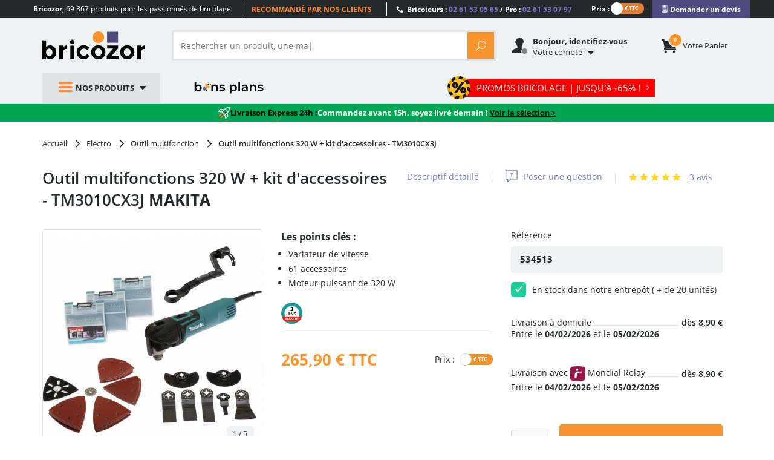

--- FILE ---
content_type: text/html; charset=utf-8
request_url: https://www.bricozor.com/outil-oscillant-tm-3010-cx-3j-makita.html
body_size: 26273
content:
<!DOCTYPE html>
<!--[if IE 8]>         <html lang="fr" class=" no-js lt-ie9"> <![endif]-->
<!--[if IE 9]>         <html lang="fr" class=" no-js lt-ie1O"> <![endif]-->
<!--[if gt IE 9]><!--> <html lang="fr" class=" no-js"> <!--<![endif]-->
    <head>
        <script src="https://www.google.com/recaptcha/enterprise.js?render=6LfPpyQrAAAAABzTNDIkcJHIg0yEWpUjynW4lBMx" defer></script>
        <!-- Google Tag Manager -->
        
            <script src="/static/dist/js/main-header-4b5a94b0.min.js"></script>
        
        <script>
            (function(w,d,s,l,i){w[l]=w[l]||[];w[l].push({'gtm.start':
            new Date().getTime(),event:'gtm.js'});var f=d.getElementsByTagName(s)[0],
            j=d.createElement(s),dl=l!='dataLayer'?'&l='+l:'';j.async=true;j.src=
            'https://www.googletagmanager.com/gtm.js?id='+i+dl;f.parentNode.insertBefore(j,f);
            })(window,document,'script','dataLayer','GTM-WB2TVDS');
        </script>
        <script>
            let dataLayerContent = {}

            
                dataLayerContent.product_id = "c911919a1d8427c04b1b0dfcdcbfaeb8"
            

            window.dataLayer = window.dataLayer || []
            DataLayerManager.init(window.dataLayer, dataLayerContent)
        </script>
        <!-- End Google Tag Manager -->

        <meta charset="utf-8">
        <meta http-equiv="X-UA-Compatible" content="IE=edge,chrome=1">
        <title>
    Outil multifonctions 320 W + kit d&#39;accessoires - TM3010CX3J MAKITA | Bricozor
</title>
        <meta name="description" content="
    Achetez votre Outil multifonctions 320 W + kit d&#39;accessoires - TM3010CX3J MAKITA au meilleur prix sur Bricozor. Seulement 265,90 € - Satisfait ou Remboursé - Paiement 100 % Sécurisé ✓ Livraison en 48H !
">
        <meta name="viewport" content="width=device-width, initial-scale=1">
        
    
    
        <meta property="og:title" content="Outil multifonctions 320 W + kit d&#39;accessoires - TM3010CX3J MAKITA sur Bricozor"/>
    

    
        
    
        <meta property="og:image" content="https://static.lceassets.com/thumbnails/d9/d9250fc97725057cf6bea05d662aa43cc91be68a/outil-multifonction-320-w-tm3010cx3j-61-accesssoires-makita-square-1000x1000.jpg"/>
    

    
    
    
        <meta property="og:description" content="Achetez votre Outil multifonctions 320 W + kit d&#39;accessoires - TM3010CX3J MAKITA au meilleur prix sur Bricozor. Seulement 265,90 € - Satisfait ou Remboursé - Paiement 100 % Sécurisé ✓ Livraison en 48H !"/>
    
        <meta property="og:site_name" content="Bricozor"/>
    
        <meta property="og:type" content="product"/>
    
        <meta property="og:url" content="https://www.bricozor.com/outil-oscillant-tm-3010-cx-3j-makita.html"/>
    

     
    
        <meta name="twitter:card" content="summary_large_image"/>
    
        <meta name="twitter:site" content="https://www.bricozor.com/outil-oscillant-tm-3010-cx-3j-makita.html"/>
    
        <meta name="twitter:creator" content="Bricozor"/>
    
        <meta name="twitter:title" content="Outil multifonctions 320 W + kit d&#39;accessoires - TM3010CX3J MAKITA sur Bricozor"/>
    
        <meta name="twitter:description" content="Achetez votre Outil multifonctions 320 W + kit d&#39;accessoires - TM3010CX3J MAKITA au meilleur prix sur Bricozor. Seulement 265,90 € - Satisfait ou Remboursé - Paiement 100 % Sécurisé ✓ Livraison en 48H !"/>
    

    
        
    
        <meta name="twitter:image" content="https://static.lceassets.com/thumbnails/d9/d9250fc97725057cf6bea05d662aa43cc91be68a/outil-multifonction-320-w-tm3010cx3j-61-accesssoires-makita-square-1000x1000.jpg"/>
    

    

        <meta property="fb:app_id" content="777974262345253"/>
        <meta name="facebook-domain-verification" content="mefl5ttoflecr9bt03yocvpcdi8lem" />
        <meta name="p:domain_verify" content="155998410012bf9c6ac85b9ba1fa7902"/>
        <meta name="google-site-verification" content="6gNN_2AsRPTwDGz4auG4__H8pht3MTmJJymbN7cFOqM" />

        <!-- preload fonts -->
        <link rel="preload" href="/static/fonts/open-sans/OpenSans-Bold-webfont.woff2" as="font" type="font/woff2" crossorigin="anonymous">
        <link rel="preload" href="/static/fonts/open-sans/OpenSans-Regular-webfont.woff2" as="font" type="font/woff2" crossorigin="anonymous">
        <link rel="preload" href="/static/fonts/icomoon-v5/icomoon.woff?-97ki9p" as="font" type="font/woff" crossorigin="anonymous">
        <link rel="preload" href="/static/fonts/open-sans/OpenSans-Light-webfont.woff2" as="font" type="font/woff2" crossorigin="anonymous">
        <link rel="preload" href="/static/vendor/bootstrap/fonts/bootstrap/glyphicons-halflings-regular.woff" as="font" type="font/woff" crossorigin="anonymous">
        <link rel="preload" href="/static/fonts/open-sans/OpenSans-Semibold-webfont.woff2" as="font" type="font/woff2" crossorigin="anonymous">
        <link rel="preload" href="/static/fonts/ElegantIcons.woff" as="font" type="font/woff" crossorigin="anonymous">

        <link rel="apple-touch-icon" sizes="180x180" href="/apple-touch-icon.png">
        <link rel="icon" type="image/png" sizes="32x32" href="/favicon-32x32.png">
        <link rel="icon" type="image/png" sizes="16x16" href="/favicon-16x16.png">
        <link rel="manifest" href="/site.webmanifest">
        <link rel="mask-icon" href="/safari-pinned-tab.svg" color="#242a2c">
        <meta name="msapplication-TileColor" content="#f9952c">
        <meta name="theme-color" content="#242a2c">

        
    
        
    
    
    <link rel="canonical" href="https://www.bricozor.com/outil-oscillant-tm-3010-cx-3j-makita.html">


        
            
                <link rel=stylesheet type=text/css href="/static/dist/css/pegasus-product_page_redesign-3677e7f9.min.css">
            
        
        <!--[if lt IE 9]>
            <script src="/static/vendor/respond-js/respond.min.js"></script>
            <script src="/static/vendor/html5shiv/html5shiv.min.js"></script>
        <![endif]-->

        
        <script type="text/javascript">
            (() => {window.nostojs=window.nostojs||(function(cb){(window.nostojs.q=window.nostojs.q||[]).push(cb);});})();
        </script>
        <script type="text/javascript">
            nostojs(api => api.setAutoLoad(false));
        </script>
        <script src="//connect.nosto.com/include/uz9venwm" async></script>
    </head>
    
    
        
    
    <body class="" data-click-target="">
        <!-- Google Tag Manager (noscript) -->
        <noscript><iframe src="https://www.googletagmanager.com/ns.html?id=GTM-WB2TVDS"
        height="0" width="0" style="display:none;visibility:hidden"></iframe></noscript>
        <!-- End Google Tag Manager (noscript) -->
        <!--[if lt IE 9]>
            <div id="outdated-browser-alert-overlay">
                <div class="outdated-browser-alert-wrapper">
                    <p>
                        Vous utilisez une version obsolète de votre navigateur. Merci de <a href="http://browsehappy.com/" target="_blank">mettre à jour</a> votre navigateur afin d'améliorer votre expérience sur Bricozor.
                        <button id="outdatated-browser-alert-close" class="close"><span data-icon="M" aria-hidden="true"></span></button>
                    </p>
                </div>
            </div>
            <script type="text/javascript">
                (function() {
                    function removeOutdatedBrowserAlertOverlay() {
                        document.getElementById('outdated-browser-alert-overlay')
                            .parentNode
                            .removeChild(document.getElementById('outdated-browser-alert-overlay'));
                        return false;
                    }

                    var close_btn = document.getElementById('outdatated-browser-alert-close');

                    if (close_btn.addEventListener) {
                        close_btn.addEventListener("click", removeOutdatedBrowserAlertOverlay, false);
                    } else {
                        close_btn.attachEvent("onclick", removeOutdatedBrowserAlertOverlay);
                    }
                })()
            </script>
        <![endif]-->

        <div class="pre-header">
            <div class="container">
                <div class="row">
    <div class="catchword">
        <p><span class="md-visible visible-inline"><strong>Bricozor</strong>, </span>69 867 produits pour les passionnés de bricolage</p>
    </div>
    <div class="lg-visible visible-inline">
        <div class="qualifications">
            <div class="qualifications-slider-container">
                <div class="qualifications-slider">
                    <ul>
                        <li>69 867 produits au catalogue</li>
                        <li>Livraison dès 24 h</li>
                        <li>Recommandé par nos clients</li>
                        <li>Des conseillers à votre service</li>
                        <li>600 marques pros</li>
                        <li>Site et paiements sécurisés</li>
                    </ul>
                </div>
            </div>
        </div>
    </div>
    <div class="customer-service">
        <p>
            <span class="icon_phone"></span>
            Bricoleurs : <span class="phone-number">02 61 53 05 65</span> / Pro : <span class="phone-number">02 61 53 07 97</span>
        </p>
    </div>
        
             <div class="vat-switch">
    <div class="switch ">
        <label class="switch-label-text" for="switch-vat-pre-header" > Prix : </label>
            <input type="checkbox" name="switch-vat" id="switch-vat-pre-header" class="switch-input switch-input-js">
        <label for="switch-vat-pre-header" class="switch-label-js switch-vat-without-vat-js"></label>
    </div>
</div>
        
    <div class="faq">
        <p>
            <button class="quotation-button" role="link" onclick="location.href=/devis/"><span class="quotation-button-span" data-icon="" aria-hidden="true"> Demander un devis</span></button>
        </p>
    </div>
</div>
            </div>
        </div>

        <div class="header-container">
            <header class="header-main" data-spy="affix" data-offset-top="160">
                <div class="container">
                    
                    
                    

<ul class="gn-menu-main ">
    <li class="gn-logo real-one">
        
        <a href="/">Bricozor</a>
        
    </li>
    
    <li class="gn-trigger">
        <a class="gn-icon gn-icon-menu"><span>Nos produits</span></a>
        <nav class="gn-menu-wrapper hide" role="navigation" data-sub-menu-content-url="https://www.bricozor.com/menu-c2-list/">
            <ul class="gn-menu">
                
                
                    
                
                <li class="depth1 gn-li-quincaillerie">
                    <a href="https://www.bricozor.com/quincaillerie/"><span class="cat-icon icomoon-icon-quincaillerie"></span> Quincaillerie</a>
                    <span class="arrow arrow-right go-to-depth2"></span>
                    <ul class="gn-submenu gn-submenu2 gn-submenu2-content-loading hide gn-submenu2-full-width">
                        <li class="previous depth2">
                            <span class="arrow arrow-left go-to-depth1"></span>
                            <a href="https://www.bricozor.com/quincaillerie/">Quincaillerie</a>
                        </li>
                        
                        
                        <div class="gn-submenu2-content-replacement-container" data-cat-id="481"></div>
                    </ul>
                </li>
                
                
                    
                
                <li class="depth1 gn-li-droguerie">
                    <a href="https://www.bricozor.com/droguerie/"><span class="cat-icon icomoon-icon-droguerie"></span> Droguerie</a>
                    <span class="arrow arrow-right go-to-depth2"></span>
                    <ul class="gn-submenu gn-submenu2 gn-submenu2-content-loading hide gn-submenu2-full-width">
                        <li class="previous depth2">
                            <span class="arrow arrow-left go-to-depth1"></span>
                            <a href="https://www.bricozor.com/droguerie/">Droguerie</a>
                        </li>
                        
                        
                        <div class="gn-submenu2-content-replacement-container" data-cat-id="6"></div>
                    </ul>
                </li>
                
                
                    
                
                <li class="depth1 gn-li-ameublement">
                    <a href="https://www.bricozor.com/ameublement/"><span class="cat-icon icomoon-icon-ameublement"></span> Ameublement</a>
                    <span class="arrow arrow-right go-to-depth2"></span>
                    <ul class="gn-submenu gn-submenu2 gn-submenu2-content-loading hide ">
                        <li class="previous depth2">
                            <span class="arrow arrow-left go-to-depth1"></span>
                            <a href="https://www.bricozor.com/ameublement/">Ameublement</a>
                        </li>
                        
                        
                        <div class="gn-submenu2-content-replacement-container" data-cat-id="1232"></div>
                    </ul>
                </li>
                
                
                    
                
                <li class="depth1 gn-li-outillage">
                    <a href="https://www.bricozor.com/outillage/"><span class="cat-icon icomoon-icon-outillage"></span> Outillage</a>
                    <span class="arrow arrow-right go-to-depth2"></span>
                    <ul class="gn-submenu gn-submenu2 gn-submenu2-content-loading hide gn-submenu2-full-width">
                        <li class="previous depth2">
                            <span class="arrow arrow-left go-to-depth1"></span>
                            <a href="https://www.bricozor.com/outillage/">Outillage</a>
                        </li>
                        
                        
                        <div class="gn-submenu2-content-replacement-container" data-cat-id="2"></div>
                    </ul>
                </li>
                
                
                    
                
                <li class="depth1 gn-li-materiel-de-chantier">
                    <a href="https://www.bricozor.com/materiel-de-chantier/"><span class="cat-icon icomoon-icon-materiel-de-chantier"></span> Matériel de chantier</a>
                    <span class="arrow arrow-right go-to-depth2"></span>
                    <ul class="gn-submenu gn-submenu2 gn-submenu2-content-loading hide ">
                        <li class="previous depth2">
                            <span class="arrow arrow-left go-to-depth1"></span>
                            <a href="https://www.bricozor.com/materiel-de-chantier/">Matériel de chantier</a>
                        </li>
                        
                        
                        <div class="gn-submenu2-content-replacement-container" data-cat-id="9"></div>
                    </ul>
                </li>
                
                
                    
                
                <li class="depth1 gn-li-electro">
                    <a href="https://www.bricozor.com/electro/"><span class="cat-icon icomoon-icon-electro"></span> Electro</a>
                    <span class="arrow arrow-right go-to-depth2"></span>
                    <ul class="gn-submenu gn-submenu2 gn-submenu2-content-loading hide gn-submenu2-full-width">
                        <li class="previous depth2">
                            <span class="arrow arrow-left go-to-depth1"></span>
                            <a href="https://www.bricozor.com/electro/">Electro</a>
                        </li>
                        
                        
                        <div class="gn-submenu2-content-replacement-container" data-cat-id="2685"></div>
                    </ul>
                </li>
                
                
                    
                
                <li class="depth1 gn-li-jardin">
                    <a href="https://www.bricozor.com/jardin/"><span class="cat-icon icomoon-icon-jardin"></span> Jardin</a>
                    <span class="arrow arrow-right go-to-depth2"></span>
                    <ul class="gn-submenu gn-submenu2 gn-submenu2-content-loading hide ">
                        <li class="previous depth2">
                            <span class="arrow arrow-left go-to-depth1"></span>
                            <a href="https://www.bricozor.com/jardin/">Jardin</a>
                        </li>
                        
                        
                        <div class="gn-submenu2-content-replacement-container" data-cat-id="1764"></div>
                    </ul>
                </li>
                
                
                    
                
                <li class="depth1 gn-li-motoculture">
                    <a href="https://www.bricozor.com/motoculture/"><span class="cat-icon icomoon-icon-motoculture"></span> Motoculture</a>
                    <span class="arrow arrow-right go-to-depth2"></span>
                    <ul class="gn-submenu gn-submenu2 gn-submenu2-content-loading hide gn-submenu2-full-width">
                        <li class="previous depth2">
                            <span class="arrow arrow-left go-to-depth1"></span>
                            <a href="https://www.bricozor.com/motoculture/">Motoculture</a>
                        </li>
                        
                        
                        <div class="gn-submenu2-content-replacement-container" data-cat-id="5227"></div>
                    </ul>
                </li>
                
                
                    
                
                <li class="depth1 gn-li-mobilier-de-jardin">
                    <a href="https://www.bricozor.com/amenagement-jardin/"><span class="cat-icon icomoon-icon-mobilier-de-jardin"></span> Mobilier de jardin</a>
                    <span class="arrow arrow-right go-to-depth2"></span>
                    <ul class="gn-submenu gn-submenu2 gn-submenu2-content-loading hide gn-submenu2-full-width">
                        <li class="previous depth2">
                            <span class="arrow arrow-left go-to-depth1"></span>
                            <a href="https://www.bricozor.com/amenagement-jardin/">Mobilier de jardin</a>
                        </li>
                        
                        
                        <div class="gn-submenu2-content-replacement-container" data-cat-id="1769"></div>
                    </ul>
                </li>
                
                
                    
                
                <li class="depth1 gn-li-plomberie">
                    <a href="https://www.bricozor.com/plomberie/"><span class="cat-icon icomoon-icon-plomberie"></span> Plomberie</a>
                    <span class="arrow arrow-right go-to-depth2"></span>
                    <ul class="gn-submenu gn-submenu2 gn-submenu2-content-loading hide ">
                        <li class="previous depth2">
                            <span class="arrow arrow-left go-to-depth1"></span>
                            <a href="https://www.bricozor.com/plomberie/">Plomberie</a>
                        </li>
                        
                        
                        <div class="gn-submenu2-content-replacement-container" data-cat-id="1966"></div>
                    </ul>
                </li>
                
                
                    
                
                <li class="depth1 gn-li-sanitaire">
                    <a href="https://www.bricozor.com/sanitaire/"><span class="cat-icon icomoon-icon-sanitaire"></span> Sanitaire</a>
                    <span class="arrow arrow-right go-to-depth2"></span>
                    <ul class="gn-submenu gn-submenu2 gn-submenu2-content-loading hide gn-submenu2-full-width">
                        <li class="previous depth2">
                            <span class="arrow arrow-left go-to-depth1"></span>
                            <a href="https://www.bricozor.com/sanitaire/">Sanitaire</a>
                        </li>
                        
                        
                        <div class="gn-submenu2-content-replacement-container" data-cat-id="1981"></div>
                    </ul>
                </li>
                
                
                    
                
                <li class="depth1 gn-li-chauffage">
                    <a href="https://www.bricozor.com/chauffage/"><span class="cat-icon icomoon-icon-chauffage"></span> Chauffage</a>
                    <span class="arrow arrow-right go-to-depth2"></span>
                    <ul class="gn-submenu gn-submenu2 gn-submenu2-content-loading hide gn-submenu2-full-width">
                        <li class="previous depth2">
                            <span class="arrow arrow-left go-to-depth1"></span>
                            <a href="https://www.bricozor.com/chauffage/">Chauffage</a>
                        </li>
                        
                        
                        <div class="gn-submenu2-content-replacement-container" data-cat-id="1971"></div>
                    </ul>
                </li>
                
                
                    
                
                <li class="depth1 gn-li-electricite">
                    <a href="https://www.bricozor.com/electricite/"><span class="cat-icon icomoon-icon-electricite"></span> Électricité</a>
                    <span class="arrow arrow-right go-to-depth2"></span>
                    <ul class="gn-submenu gn-submenu2 gn-submenu2-content-loading hide ">
                        <li class="previous depth2">
                            <span class="arrow arrow-left go-to-depth1"></span>
                            <a href="https://www.bricozor.com/electricite/">Électricité</a>
                        </li>
                        
                        
                        <div class="gn-submenu2-content-replacement-container" data-cat-id="1583"></div>
                    </ul>
                </li>
                
                
                    
                
                <li class="depth1 gn-li-epi">
                    <a href="https://www.bricozor.com/equipements-de-protection-individuelle/"><span class="cat-icon icomoon-icon-epi"></span> EPI</a>
                    <span class="arrow arrow-right go-to-depth2"></span>
                    <ul class="gn-submenu gn-submenu2 gn-submenu2-content-loading hide ">
                        <li class="previous depth2">
                            <span class="arrow arrow-left go-to-depth1"></span>
                            <a href="https://www.bricozor.com/equipements-de-protection-individuelle/">EPI</a>
                        </li>
                        
                        
                        <div class="gn-submenu2-content-replacement-container" data-cat-id="14913"></div>
                    </ul>
                </li>
                
                <li class="depth1 gn-li-good-deals gn-li-various gn-li-featured-in-header">
                    <a href="https://www.bricozor.com/bons-plans/">
                        <span class="cat-icon"></span> 
                        Bons plans
                    </a>
                </li>
                <li class="depth1 gn-li-various">
                    <a href="https://www.bricozor.com/marques/">
                        <span data-icon="&#xe07b" class="cat-icon"></span>
                        Marques
                    </a>
                </li>
                <li class="depth1 gn-li-discount gn-li-various">
                    <a href="https://www.bricozor.com/promotion/">
                        <span class="cat-icon">%</span>
                        Promotions
                    </a>
                </li>
                <li class="depth1 gn-li-new gn-li-various">
                    <a href="https://www.bricozor.com/nouveautes/">
                        <span class="cat-icon">NEW</span>
                        Nouveautés
                    </a>
                </li>
                <li class="depth1 gn-li-shopping-guides gn-li-various">
                    <a href="https://guide.bricozor.com/" target="_blank">
                        <span class="cat-icon icomoon-icon-guide"></span>
                        Guides d'achat
                    </a>
                </li>

                <li class="depth1 gn-li-new gn-li-configurator" >
                    <a href="https://configurateur.bricozor.com/cremone/" target="_blank">
                        <span class="cat-icon"><img class="cat-icon" src="https://www.bricozor.com/static/img/configurator_whiteSchema.svg" alt=""></span>
                        Configurateur de crémones
                    </a>
                </li>

                
                <li class="depth1 gn-li-promo-hiver gn-li-various  gn-li-featured-in-header">
                    <a
                        
                            href="https://www.bricozor.com/soldes/"
                        
                    >
                        <span class="cat-icon"></span>
                        promos bricolage
                    </a>
                </li>
                
                
            </ul>
        </nav>
    </li>
    
    <li class="gn-logo false-one">
        <p><a href="/">Bricozor</a></p>
    </li>
    <li class="gn-search">
        <div class="pg-search-overlay"></div>
        <form id="pg-search" role="search" method="get" class="pg-form search-form open-search-form " action="/recherche/" data-autocomplete-remote-url="/recherche-autocomplete/">
            <div class="input-group">
                
                
                <input type="search" placeholder="Rechercher un produit, une marque..." name="term"
                       class="form-control input-search" value="">

                <span class="input-group-btn">
                    <button class="btn btn-default reset-input" type="reset"><span aria-hidden="true" data-reset-search-field data-icon="M"></span></button>
                    <button class="btn btn-default pg-btn btn-form-action" type="submit"><span class="icon_search"></span></button>
                </span>
                
            </div>
        </form>
    </li>

    
    

<li class="gn-account" data-url="https://www.bricozor.com/get-user-welcome-menu">
    <span class='gn-obfuscation'>
        <span class="gn-icon icomoon-espace-client">
            <span class="user-auth "></span>
        </span>
        <p>
            <b class="visible-inline lg-visible">
    
    
    
        Bonjour, identifiez-vous
    
</b>
            <span><span class="visible-inline lg-visible">
                
                Votre
            </span>compte</span>
        </p>
    </span>
    <div class="gn-account-menu-wrapper hide">
        
            <a rel="nofollow" class="pg-btn-sec pg-btn-sign-in" href="https://www.bricozor.com/sign-in?next=">
                Identifiez-vous <span data-icon="" aria-hidden="true"></span>
            </a>
            <a rel="nofollow" href="https://www.bricozor.com/inscription?next=">
                Pas de compte ? Par ici.
            </a>
        
        <ul class="gn-account-menu">
            <li><a rel="nofollow" href="https://www.bricozor.com/votre-compte/suivi-commandes/">Vos commandes</a></li>
            <li><a rel="nofollow" href="https://www.bricozor.com/votre-compte/parametres-de-compte">Paramètres du compte</a></li>
            <li><a rel="nofollow" href="https://www.bricozor.com/votre-compte/abonnements/">Vos abonnements</a></li>
            <li><a rel="nofollow" href="https://www.bricozor.com/votre-compte/parrainage/">Parrainage</a></li>
            <li><a rel="nofollow" href="https://www.bricozor.com/votre-compte/bons-achat/">Vos bons d'achat</a></li>
            <li><a rel="nofollow" href="https://www.bricozor.com/votre-compte/avoirs/">Vos remboursements</a></li>
            <li><a rel="nofollow" href="https://www.bricozor.com/votre-compte/fidelite/">Votre compte fidélité</a></li>
        </ul>
        
    </div>
</li>
    

    
    <li class="gn-cart">
        <span class='gn-obfuscation' role="link" onclick="location.href='https://www.bricozor.com/panier/';">
            <span class="gn-icon">
                <span class="cart-items">
                    <span class="number"></span>
                </span>
            </span>
            <p>
                <span><span class="lg-visible visible-inline">Votre </span>panier</span>
            </p>
        </span>
    </li>
    

    <li class="gn-switch hidden">
        <div class="vat-switch">
            <div class="switch ">
                <label for="switch-vat-mobil" class="switch-label-text"></label>
                    <input type="checkbox" name="switch-vat" id="switch-vat-mobil" class="switch-input switch-input-js">
                <label for="switch-vat-mobil" class="switch-label-js switch-vat-without-vat-js"></label>
            </div>
        </div>
    </li>
   <li class="gn-good-deals sm-visible gn-menu-first-sm-visible-sibling ">
        <a href="/bons-plans/">Bons plans</a>
    </li>
    
        <li class="gn-last-item gn-featured-category gn-promo-hiver sm-visible">
            <a
                
                    href="/soldes/"
                
            >
                <span class="gn-featured-category__text">PROMOS BRICOLAGE | Jusqu'à -65%  !  <span aria-hidden="true" data-icon="5"></span></span>
            </a>
        </li>
    
    
</ul>
                    <div id="pegasus-autocomplete-dropdown-container"></div>
                </div>
            </header>
        </div>

        <main role="main" class="container">
            <div class="wrapper">
                
                
                    
                    
                         <div class="ephemeral-event ephemeral-event--express-24h" data-event-label="EXPRESS 24H">
                            <span class="event-desc">
                                <span class="event-desc-section">
                                    <span class="event-desc--icon">
                                        <img src="/static/img/delivery24h/livraison-express_fusee-blanche.svg" alt="Livraison Express 24h">
                                    </span>
                                    <span class="event-desc--black">Livraison Express 24h : </span>
                                    <span>Commandez avant 15h, soyez livré demain !</span>
                                    <span class="event-desc-space">&nbsp</span>
                                    <a href="/filtered/?u_f_delivery24h=1" class="event-desc--black-link">Voir la sélection ></a>
                                </span>
                            </span>
                        </div>
                    
                    
                
                <div class="content-main">
                    



<!-- Menu-->


<!-- Image gallery -->




<!-- Disponibilité -->


<!-- Avis -->


    <article class="product-page-container"
             id="product-page-container"
             data-url="/outil-oscillant-tm-3010-cx-3j-makita.html"
             data-id="38942"
             data-catalog-code="c911919a1d8427c04b1b0dfcdcbfaeb8">

        <div class="product-nav-bar sticky-add-cart-top hidden" data-spy="affix" data-offset-top="160">
            <div class="container product-nav-bar__container">
                <ul class="product-nav-bar__anchor  col-lg-6 ">
                    <li><a class="product-nav-bar__anchor__Descriptif" href="#Descriptif" data-menu="menu-item">Descriptif détaillé</a></li>
                    <li><a class="product-nav-bar__anchor__questions-answers" href="#questions-answers" data-menu="menu-item">Questions / Réponses</a></li>
                    
                    <li><a class="product-nav-bar__anchor__avis-clients" href="#avis-clients" data-menu="menu-item">Avis clients</a></li>
                    
                </ul>
                
                <div class="product-nav-bar__add-cart ">
                    
                        <div class="sticky-add-cart">
    
    
        
        
        
        
    

    
        
        
            
        
        
        
   

    
    <div class="sticky-add-cart__picture-price">
        <div class="sticky-add-cart__product-picture">
            
                <figure data-index="0">
                    <img class="lazyload" src="https://static.lceassets.com/thumbnails/d9/d9250fc97725057cf6bea05d662aa43cc91be68a/outil-multifonction-320-w-tm3010cx3j-61-accesssoires-makita-square-55x55.jpg" alt="Outil multifonctions 320 W + kit d&#39;accessoires - TM3010CX3J"/>
                </figure>
            
        </div>
        <div class="sticky-add-cart__product-price">
            <div class="price-after-discount-js">
                
                <span class="price-current interchange-price-without-vat-js  hidden  sticky-add-cart__product-price__without-vat">
                    
                        221,58 €
                    <span class="price-taxes-statement "> HT</span>
                    
                </span>
                <span class="price-current interchange-price-with-vat-js ">
                    
                        265,90 €
                    
                    <span class="price-taxes-statement "> TTC</span>
                </span>
            </div>
        </div>
    </div>
    <form class="sticky-add-cart__add-to-cart-form">
            <input type="hidden" name="catalog_code" value="534513" required="required"/>
            <input type="number" name="qtt" class="form-control add-to-cart-qtt-js ds-input_mobil" placeholder="1" value="1" required="required" min="1"
                    />
            <div class="submit-btn-wrapper">
                
                <button type="submit"
                        class="add-to-cart " >
                                <span class="add-to-cart__icon">
    
    
    <svg class="product-icon-v2 ">
        <use href="/static/img/product-page-v2/icons-sprites.svg#icon-cart" />
    </svg>
    
</span>
                </button>
            </div>
    </form>
</div>
                    
                </div>
                
            </div>
        </div>

    <!-- breadcrumbs  -->
    
    
    
    <nav class="breadcrumb-container">

        <ol class="breadcrumb">
            
            <li>
                <a href="/">
                    <span>
                        Accueil
                    </span>
                </a>
                
                    <span aria-hidden="true" data-icon="5"></span>
                
            </li>
            
                <li class="category_page">
                    
                    <a href="/electro/">
                    
                        <span>
                            
                            Electro
                        </span>
                    
                    </a>
                    
                    
                        <span aria-hidden="true" data-icon="5"></span>
                    
                </li>
            
                <li class="category_page">
                    
                    <a href="/outil-multifonction/">
                    
                        <span>
                            
                            Outil multifonction
                        </span>
                    
                    </a>
                    
                    
                        <span aria-hidden="true" data-icon="5"></span>
                    
                </li>
            
                <li class="product">
                    
                    <span href="/outil-oscillant-tm-3010-cx-3j-makita.html">
                    
                        <span>
                            
                            Outil multifonctions 320 W + kit d&#39;accessoires - TM3010CX3J
                        </span>
                    
                    </span>
                    
                    
                </li>
            
        </ol>
    </nav>
    
    <script type="application/ld+json">
        {
            "@context": "https://schema.org/",
            "@type": "BreadcrumbList",
            "itemListElement": [{
                "@type": "ListItem",
                "position": 1,
                "name": "Accueil",
                "item": "https://www.bricozor.com/"
              }
                
                  ,{
                    "@type": "ListItem",
                    "position":"2",
                    "name": "Electro"
                    
                    ,
                    "item": "https://www.bricozor.com/electro/"
                    
                  }
                
                  ,{
                    "@type": "ListItem",
                    "position":"3",
                    "name": "Outil multifonction"
                    
                    ,
                    "item": "https://www.bricozor.com/outil-multifonction/"
                    
                  }
                
                  ,{
                    "@type": "ListItem",
                    "position":"4",
                    "name": "Outil multifonctions 320 W + kit d&#39;accessoires - TM3010CX3J"
                    
                    ,
                    "item": "https://www.bricozor.com/outil-oscillant-tm-3010-cx-3j-makita.html"
                    
                  }
                
            ]
        }
    </script>

    <!-- end breadcrubms -->
        <div class="product-header">
            <h1 class="product-header__title">
                
                    <span id="product-title" class="article-selector-content-result-placeholder" data-display-article-title="0">

    Outil multifonctions 320 W + kit d&#39;accessoires - TM3010CX3J


    
    <a href="/marques/makita/" class="product-header__brand"
       title="Toute la marque MAKITA sur Bricozor"><span>MAKITA</span></a>

</span>
                
            </h1>
            <nav class="product-header__menu hidden-xs">
                <ul>
                    <li>
                        <a href="#Descriptif" data-menu="menu-item">Descriptif détaillé</a>
                    </li>
                    <span class="menu-separator">|</span>
                    <li>
                        <span class="menu-icon"> 
    
    
    <svg class="product-icon-v2 ">
        <use href="/static/img/product-page-v2/icons-sprites.svg#icon-question" />
    </svg>
    
</span>
                        <a href="#questions-answers" data-menu="menu-item">
                           
                               Poser une question
                           
                       </a>
                    </li>
                    <span class="menu-separator">|</span>
                    <li>
                        
            <p class="product-review stars">
                
                    <a href="/outil-oscillant-tm-3010-cx-3j-makita.html#avis-clients" data-menu="menu-item">
                
                
                
                    
    
    
    
    
        
        <span class="ds-star-icon
        
            
                full
            
        
        "></span>
        
    
        
        <span class="ds-star-icon
        
            
                full
            
        
        "></span>
        
    
        
        <span class="ds-star-icon
        
            
                full
            
        
        "></span>
        
    
        
        <span class="ds-star-icon
        
            
                full
            
        
        "></span>
        
    
        
        <span class="ds-star-icon
        
            
                full
            
        
        "></span>
        
    

                    <span class="note-avg"><span>5.0</span>/5 sur</span>
               
                <span class="nb-review"><span>3</span> avis</span>
                
                    </a>
                
            </p>
        
                    </li>
                </ul>
            </nav>
            <nav class="product-header__menu_xs__stars">
                
            <p class="product-review stars">
                
                    <a href="/outil-oscillant-tm-3010-cx-3j-makita.html#avis-clients" data-menu="menu-item">
                
                
                
                    
    
    
    
    
        
        <span class="ds-star-icon
        
            
                full
            
        
        "></span>
        
    
        
        <span class="ds-star-icon
        
            
                full
            
        
        "></span>
        
    
        
        <span class="ds-star-icon
        
            
                full
            
        
        "></span>
        
    
        
        <span class="ds-star-icon
        
            
                full
            
        
        "></span>
        
    
        
        <span class="ds-star-icon
        
            
                full
            
        
        "></span>
        
    

                    <span class="note-avg"><span>5.0</span>/5 sur</span>
               
                <span class="nb-review"><span>3</span> avis</span>
                
                    </a>
                
            </p>
        
            </nav>
        </div>
        <div class="product-header-wrapper ">
            <div class="col-xs-12"></div>
            
                





<div class="product-header__gallery ">
                <div class="relative loading">
                    
                    <a href="#" class="owl-carousel-product-main__act previous ">
                        <span data-icon="4" aria-hidden="true"></span>
                    </a>
                    <div id="product-header-main-carousel" class="owl-carousel owl-carousel-product-main" >
                        <figure data-index="0">
                            
                            <a data-size="1000x1000" href="https://static.lceassets.com/thumbnails/d9/d9250fc97725057cf6bea05d662aa43cc91be68a/outil-multifonction-320-w-tm3010cx3j-61-accesssoires-makita-square-650x650.jpg">
                                
                                    <img class=""
                                         src="https://static.lceassets.com/thumbnails/d9/d9250fc97725057cf6bea05d662aa43cc91be68a/outil-multifonction-320-w-tm3010cx3j-61-accesssoires-makita-square-650x650.jpg"
                                         data-src="https://static.lceassets.com/thumbnails/d9/d9250fc97725057cf6bea05d662aa43cc91be68a/outil-multifonction-320-w-tm3010cx3j-61-accesssoires-makita-square-650x650.jpg"
                                         data-articles-ids="[
                                            ]"
                                         alt="Outil multifonctions 320 W + kit d&#39;accessoires - TM3010CX3J MAKITA"
                                         />
                                
                            </a>
                        </figure>


                        

                        
                            <figure data-index="1" class="hidden">
                                <a data-size="1000x1000" href="https://static.lceassets.com/thumbnails/e9/e9f0e338fc5a21a61f3c85b0c2091f58b8fa51d5/outil-multifonction-320-w-tm3010cx3j-61-accesssoires-makita-square-1000x1000.jpg">
                                    <img class="owl-lazy" src="[data-uri]"
                                         data-src="https://static.lceassets.com/thumbnails/e9/e9f0e338fc5a21a61f3c85b0c2091f58b8fa51d5/outil-multifonction-320-w-tm3010cx3j-61-accesssoires-makita-square-650x650.jpg"
                                         data-articles-ids="[]"
                                         alt="outil-multifonction-makita-tm3010cx3j-1.jpg MAKITA"/>
                                </a>
                            </figure>
                        
                            <figure data-index="2" class="hidden">
                                <a data-size="1000x1000" href="https://static.lceassets.com/thumbnails/97/971031315892655245957dbb447db11de70945b7/outil-multifonction-320-w-tm3010cx3j-61-accesssoires-makita-square-1000x1000.jpg">
                                    <img class="owl-lazy" src="[data-uri]"
                                         data-src="https://static.lceassets.com/thumbnails/97/971031315892655245957dbb447db11de70945b7/outil-multifonction-320-w-tm3010cx3j-61-accesssoires-makita-square-650x650.jpg"
                                         data-articles-ids="[]"
                                         alt="outil-multifonctions-makita-tm3010cx3j-2.jpg MAKITA"/>
                                </a>
                            </figure>
                        
                            <figure data-index="3" class="hidden">
                                <a data-size="1000x1000" href="https://static.lceassets.com/thumbnails/0a/0a735c2dc5c9e747ee55297dd9cfea5751e82ec3/outil-multifonction-320-w-tm3010cx3j-61-accesssoires-makita-square-1000x1000.jpg">
                                    <img class="owl-lazy" src="[data-uri]"
                                         data-src="https://static.lceassets.com/thumbnails/0a/0a735c2dc5c9e747ee55297dd9cfea5751e82ec3/outil-multifonction-320-w-tm3010cx3j-61-accesssoires-makita-square-650x650.jpg"
                                         data-articles-ids="[]"
                                         alt="outil-multifonction-makita-tm3010cx3j-3.jpg MAKITA"/>
                                </a>
                            </figure>
                        
                            <figure data-index="4" class="hidden">
                                <a data-size="1000x1000" href="https://static.lceassets.com/thumbnails/65/65e05a0620054e600af5aa40b20fbe5fc9b90a4d/outil-multifonction-320-w-tm3010cx3j-61-accesssoires-makita-square-1000x1000.jpg">
                                    <img class="owl-lazy" src="[data-uri]"
                                         data-src="https://static.lceassets.com/thumbnails/65/65e05a0620054e600af5aa40b20fbe5fc9b90a4d/outil-multifonction-320-w-tm3010cx3j-61-accesssoires-makita-square-650x650.jpg"
                                         data-articles-ids="[]"
                                         alt="outil-multifonction-makita-tm3010cx3j-4.jpg MAKITA"/>
                                </a>
                            </figure>
                        
                    </div>
                    <a href="#" class="owl-carousel-product-main__act next ">
                        <span data-icon="5" aria-hidden="true"></span>
                    </a>
                    <span class="product-header__gallery-length" data-count="5"></span>
                </div>

                
                    <div class="owl-carousel-product-secondary">
                        <a href="#" class="owl-carousel-product-ctrl__act previous ">
                            <span data-icon="4" aria-hidden="true"></span>
                        </a>
                        <div id="product-header-ctrl-carousel" class="owl-carousel owl-carousel-product-ctrl">
                            
                                
                                <div class="item-ctrl-wrapper current hidden" data-index="0">
                                    <a href="#" class="item-ctrl">
                                        <img class="" src="https://static.lceassets.com/thumbnails/d9/d9250fc97725057cf6bea05d662aa43cc91be68a/outil-multifonction-320-w-tm3010cx3j-61-accesssoires-makita-square-130x130.jpg" alt="Outil multifonctions 320 W + kit d&#39;accessoires - TM3010CX3J MAKITA"/>
                                    </a>
                                </div>
                            
                            

                            
                                <div class="item-ctrl-wrapper hidden" data-index="1">
                                    <a href="#" class="item-ctrl">
                                    <img class="owl-lazy" src="[data-uri]"
                                         data-src="https://static.lceassets.com/thumbnails/e9/e9f0e338fc5a21a61f3c85b0c2091f58b8fa51d5/outil-multifonction-320-w-tm3010cx3j-61-accesssoires-makita-square-130x130.jpg" alt="outil-multifonction-makita-tm3010cx3j-1.jpg MAKITA"/>
                                    </a>
                                </div>
                            
                                <div class="item-ctrl-wrapper hidden" data-index="2">
                                    <a href="#" class="item-ctrl">
                                    <img class="owl-lazy" src="[data-uri]"
                                         data-src="https://static.lceassets.com/thumbnails/97/971031315892655245957dbb447db11de70945b7/outil-multifonction-320-w-tm3010cx3j-61-accesssoires-makita-square-130x130.jpg" alt="outil-multifonctions-makita-tm3010cx3j-2.jpg MAKITA"/>
                                    </a>
                                </div>
                            
                                <div class="item-ctrl-wrapper hidden" data-index="3">
                                    <a href="#" class="item-ctrl">
                                    <img class="owl-lazy" src="[data-uri]"
                                         data-src="https://static.lceassets.com/thumbnails/0a/0a735c2dc5c9e747ee55297dd9cfea5751e82ec3/outil-multifonction-320-w-tm3010cx3j-61-accesssoires-makita-square-130x130.jpg" alt="outil-multifonction-makita-tm3010cx3j-3.jpg MAKITA"/>
                                    </a>
                                </div>
                            
                                <div class="item-ctrl-wrapper hidden" data-index="4">
                                    <a href="#" class="item-ctrl">
                                    <img class="owl-lazy" src="[data-uri]"
                                         data-src="https://static.lceassets.com/thumbnails/65/65e05a0620054e600af5aa40b20fbe5fc9b90a4d/outil-multifonction-320-w-tm3010cx3j-61-accesssoires-makita-square-130x130.jpg" alt="outil-multifonction-makita-tm3010cx3j-4.jpg MAKITA"/>
                                    </a>
                                </div>
                            
                        </div>
                        <a href="#" class="owl-carousel-product-ctrl__act next ">
                            <span data-icon="5" aria-hidden="true"></span>
                        </a>
                    </div>
                
    <!-- Photos clients et schémas-->
    
<!--
    <div class="product-header__additional-gallery">
        <a class="ds-link">
            <span class="glyphicon glyphicon-picture"></span>
             photos clients
        </a>
        <a class="ds-link">
            <span class="glyphicon glyphicon-picture"></span>
             schémas techniques
        </a>
    </div>
-->
</div>
            
        
            <div class="product-header__details " id="product-header-details-c1">
                
                

                <div class="short-description">
                    
                        <p class="list__title"> Les points clés :</p>
                            <ul><li>Variateur de vitesse&nbsp;</li><li>61 accessoires&nbsp;</li><li>Moteur puissant de 320 W</li></ul>
                    
                </div>

                
    
    
    
        <ul class="product-header-badges">
            
            
                <li>
                    
    <picture>
        
            
        
        <img srcset="/static/img/badges/garantie-3ans-65.png, /static/img/badges/garantie-3ans-130.png 2x"
             alt="Garantie 3 ans"
             title="Garantie 3 ans"/>
    </picture>

                </li>
            
        </ul>
    


                <nav class="product-header__menu_xs__description">
                    <a href="#Descriptif" data-menu="menu-item">Voir le descriptif détaillé</a>
                </nav>
                <div id="product-price" class="article-selector-content-result-placeholder">
                     
                         
                            



<div class="product-price">
    
        
            
            
            
                
            
            
            
        

        

        

        <p class="price-from-statement">
            
                
            
        </p>

        

        <div class="prices-js">
            <div class="product-price-show">
                <div class="price-current price-primary-js  with-vat ">
                    
                        265,90 €
                    
                    <span class="price-taxes-statement"> TTC</span>
                </div>
            </div>
            <div class="saving-prices-js">
                
                
                
            </div>
            
                <div>
                    <div class="price-statement" scope="row"></div>
                    <div class="price-secondary price-secondary-js">
                        
                            221,58 €
                        
                        <span class="price-taxes-statement"> HT</span>
                    </div>
                </div>
            
        </div>
    
<!--
    @TODO Update switch by 2 buttons
    <div class="product-price-state">
        <span class="product-price-state__title">Prix </span>
        <div class="product-price-state__btn_block">
            <button class="product-price-state__btn_TTC">TTC</button><button class="product-price-state__btn_HT">HT</button>
        </div>
    </div>
    -->
    <div class="product-price-state">
        
             <div class="vat-switch">
    <div class="switch ">
        <label class="switch-label-text" for="switch-vat-product-price" > Prix : </label>
            <input type="checkbox" name="switch-vat" id="switch-vat-product-price" class="switch-input switch-input-js">
        <label for="switch-vat-product-price" class="switch-label-js switch-vat-without-vat-js"></label>
    </div>
</div>
        
    </div>
</div>
                        
                    
                </div>

                
                    
                

                <div class="article-selector-content">
                    
                        


                    
                </div>
            </div>
            <div class="product-header__aside" id="product-aside">
                
                    





    


<p class="article-reference reference" data-article="534513">
    <span class="reference__title">Référence</span>

    
        
            <strong class="reference__content-number_only">534513</strong>
        
    
</p>
<ul class="article-reference__characteristic-list article-reference-characteristic-list-js hide"></ul>

<div class="product-stock-statement">
    <p class="product-availability">
        
            
        
        
        
            <span class="availability in-stock">
                
<span class="ds-icon_check-wrapper in-stock__icon">
    <span class="icon_check "></span>
</span>

                <span class="availability__text">En stock dans notre entrepôt
                    
                        
    
     ( + de 20 unités)

                    
                </span>
            </span>
        
    </p>
</div>

<div class="product-delivery-delay">

         

         
             

    
       
            
      
      
      

      
      

      
        
    
  
  
  
  
  
  

  

  
  
  
  
  
  

  
  
    
  

  <div class="product-delivery-delay_mode_content">
    <div class="product-delivery-delay delivery--estimated">
      <div class="delivery-line__header">
        <span class="delivery-line__title">Livraison à domicile</span>
        <div class="delivery-line__separator"></div>
        
          <span class="delivery-line__price">dès 8,90 €</span>
        
      </div>

      <div class="delivery-express__dates">
    
    
    
      
        Entre le <strong><span class="delivery-date">04/02/2026</span></strong>
        et le
        <strong><span class="delivery-date">05/02/2026</span></strong>
      
    
  </div>
    </div>
  </div>
  
      
    
  
         

         
                 

    
       
            
       
      
      

      
      

      
        
    
  
  
  
  
  
  

  

  
  
  
  
  
  

  
  
    
  

  <div class="product-delivery-delay_mode_content">
    <div class="product-delivery-delay delivery--estimated">
      <div class="delivery-line__header">
        <span class="delivery-line__title">Livraison avec <img src="/static/img/picto-mr.svg" > Mondial Relay</span>
        <div class="delivery-line__separator"></div>
        
          <span class="delivery-line__price">dès 8,90 €</span>
        
      </div>

      <div class="delivery-express__dates">
    
    
    
      
        Entre le <strong><span class="delivery-date">04/02/2026</span></strong>
        et le
        <strong><span class="delivery-date">05/02/2026</span></strong>
      
    
  </div>
    </div>
  </div>
  
      
    
  
         

    
</div>

<form id="article-add-to-cart"
      class="add-to-cart-form"
      method="post"
      target="/cart/add-item">
    <div class="form-group quantity">
        <label for="article-qtt">Quantité</label>
        <input type="number" name="qtt" class="form-control quantity-content ds-input_mobil add-to-cart-qtt-js" id="article-qtt" placeholder="1" value="1" required="required" min="1"
            />
    </div>
    <input type="hidden" id="add-to-cart-is-batch" name="is-batch" value="False" required="required"/>
    <input type="hidden" id="add-to-cart-catalog-code" name="catalog_code"
           value="534513" required="required"/>
    <input type="hidden" id="redesign-page" name="redesign-page" value="true"/>
    <div class="submit-btn-wrapper">
        <button type="submit"
                class="add-to-cart ">
            <span class="title">Ajouter au panier</span>
            <span class="add-to-cart__icon">
    
    
    <svg class="product-icon-v2 ">
        <use href="/static/img/product-page-v2/icons-sprites.svg#icon-cart" />
    </svg>
    
</span>
        </button>
    </div>
</form>

<div class="product-page-quote-request">
    <a data-redirect-url="/devis/" class="product-page-quote-request-js">
        Demander un devis
    </a>
    <span data-icon="5" aria-hidden="true"></span>
</div>


    <div class="product-payment-means">
        <p class="eligibility-statement availability">
            <span class="ds-icon__payment">
                <span class="ds-icon__payment-text">x3</span>
            </span>
            <span class="availability__text">Payez en plusieurs fois sans frais</span>
        </p>
        <a class="ds-link__more-info" data-url="/product-oney/modal" id="product-oney-help">
            <span>i</span>
        </a>
    </div>

                
            </div>
        </div>

        <div class="reco_products reco-products-loader-js " id="product-page-content-wrapper">
    
    
    <div class="nosto_element reco-products-container" id="productpage-nosto-1"
        data-dummy-target="#productpage-nosto-1-target"
        data-backup="#productpage-nosto-1-backup"
        data-product-catalog-code="c911919a1d8427c04b1b0dfcdcbfaeb8"
        data-template="v2/_product_similar_nosto"
        data-gtm-product-page-origin="produit&gt;reco-similaire"
        data-title="Produits similaires"
        >
    </div>
    <div class="reco-products-container-dummy  dummy-container" id="productpage-nosto-1-target">
        


<div class="dummy-section product-content-main-section">
    <p class="dummy-h2">Produits similaires</p>
    



<div class="owl-carousel-reco-products-dummy owl-carousel owl-theme">
    
        
    <div class="item-thumbnail_dummy">
        <div class="item__wrapped-link">
            <div class="item__picture_placeholder">
            </div>
            <div class="item__details">
                <p class="item__details__feature"></p>
                <div class="item__details__title">
                    <p class="product-title">
                        <span class="line first"></span>
                        <span class="line second"></span>
                        <span class="line third"></span>
                    </p>
                    <span class="product-title__brand"></span>
                </div>
                
            </div>
            <div class="item__aside">
                <p class="item__aside__price">
                    <span class="price__from-statement"></span>
                    <div class="price__placeholder">
                        <span class="price__content"></span>
                        <span class="price__instead-of"></span>
                    </div>
                </p>
                
            </div>
        </div>
    </div>

    
        
    <div class="item-thumbnail_dummy">
        <div class="item__wrapped-link">
            <div class="item__picture_placeholder">
            </div>
            <div class="item__details">
                <p class="item__details__feature"></p>
                <div class="item__details__title">
                    <p class="product-title">
                        <span class="line first"></span>
                        <span class="line second"></span>
                        <span class="line third"></span>
                    </p>
                    <span class="product-title__brand"></span>
                </div>
                
            </div>
            <div class="item__aside">
                <p class="item__aside__price">
                    <span class="price__from-statement"></span>
                    <div class="price__placeholder">
                        <span class="price__content"></span>
                        <span class="price__instead-of"></span>
                    </div>
                </p>
                
            </div>
        </div>
    </div>

    
        
    <div class="item-thumbnail_dummy">
        <div class="item__wrapped-link">
            <div class="item__picture_placeholder">
            </div>
            <div class="item__details">
                <p class="item__details__feature"></p>
                <div class="item__details__title">
                    <p class="product-title">
                        <span class="line first"></span>
                        <span class="line second"></span>
                        <span class="line third"></span>
                    </p>
                    <span class="product-title__brand"></span>
                </div>
                
            </div>
            <div class="item__aside">
                <p class="item__aside__price">
                    <span class="price__from-statement"></span>
                    <div class="price__placeholder">
                        <span class="price__content"></span>
                        <span class="price__instead-of"></span>
                    </div>
                </p>
                
            </div>
        </div>
    </div>

    
        
    <div class="item-thumbnail_dummy">
        <div class="item__wrapped-link">
            <div class="item__picture_placeholder">
            </div>
            <div class="item__details">
                <p class="item__details__feature"></p>
                <div class="item__details__title">
                    <p class="product-title">
                        <span class="line first"></span>
                        <span class="line second"></span>
                        <span class="line third"></span>
                    </p>
                    <span class="product-title__brand"></span>
                </div>
                
            </div>
            <div class="item__aside">
                <p class="item__aside__price">
                    <span class="price__from-statement"></span>
                    <div class="price__placeholder">
                        <span class="price__content"></span>
                        <span class="price__instead-of"></span>
                    </div>
                </p>
                
            </div>
        </div>
    </div>

    
        
    <div class="item-thumbnail_dummy">
        <div class="item__wrapped-link">
            <div class="item__picture_placeholder">
            </div>
            <div class="item__details">
                <p class="item__details__feature"></p>
                <div class="item__details__title">
                    <p class="product-title">
                        <span class="line first"></span>
                        <span class="line second"></span>
                        <span class="line third"></span>
                    </p>
                    <span class="product-title__brand"></span>
                </div>
                
            </div>
            <div class="item__aside">
                <p class="item__aside__price">
                    <span class="price__from-statement"></span>
                    <div class="price__placeholder">
                        <span class="price__content"></span>
                        <span class="price__instead-of"></span>
                    </div>
                </p>
                
            </div>
        </div>
    </div>

    
    <div class="owl-dots">
        <div class="owl-dot">
            <span class=""></span>
        </div>
        <div class="owl-dot">
            <span class=""></span>
        </div>
        <div class="owl-dot">
            <span class=""></span>
        </div>
    </div>
</div>
</div>
    </div>
    <div id="productpage-nosto-1-backup" style="display: none;">
        <section class="reco_products-content reco-products-backup-content-js reco-products-backup-content-similar-js"
                data-url="/product/38942/similar-products/?redesign=True"
                data-target=".reco_products-placeholder">
            <h2>Produits similaires</h2>
            <div class="reco_products-placeholder">
                
            </div>
        </section>
    </div>
    
</div>

        

        <section class="description" id="Descriptif">
            <h2>Descriptif détaillé</h2>
            <div class="description-columns">
                <section class="description-section description-section--description" data-open-by-default="true">
                    <span aria-hidden="true"></span>
                    <div class="description-section__header">
                        <div class="icon-wrapper">
                            
    
    
    <svg class="product-icon-v2 ">
        <use href="/static/img/product-page-v2/icons-sprites.svg#icon-description" />
    </svg>
    

                        </div>
                        <h3 class="description-title">Description</h3>
                    </div>
                    <div class="description-section__content-wrapper">
                        <div class="description-section__content">
                        <p>
                            <p>L'outil multifonctions 320 W + kit d'accessoires - TM3010CX3J de la marque MAKITA est un outil polyvalent et puissant, conçu pour une variété de travaux, permettant de découper, araser, ajuster, décaper ou encore poncer.&nbsp;</p><p>Il offre une prise en main confortable grâce à une <strong>poignée anti-vibration</strong> avec un revêtement Soft Grip. De plus, le <strong>démarrage progressif</strong> garantit un meilleur contrôle de l'outil et évite les secousses initiales.</p><p>Cet outil est équipé d'un <strong>système de fixation des accessoires sans outil </strong>ce qui assure un changement rapide et facile.&nbsp;</p><p>Il est doté d'un <strong>variateur de vitesse</strong> qui permet de régler la vitesse sur 5 positions en fonction du travail à réaliser. Sa commande électronique garantie une vitesse constante.&nbsp;</p><p>Il peut également être raccordé à un aspirateur pour maintenir un environnement de travail propre.<br><br>Cet outil est fourni avec 61 accessoires :</p><ul><li>1 Lame segment BIM Bois/Métal moyeu déporté Ø 85 mm,</li><li>1 Lame segment HCS Bois moyeu déporté Ø 85 mm,</li><li>1 Lame scie plongeante BIM Bois/Métal 28 x 50 mm,</li><li>1 Lame scie plongeante BIM Bois dur 32 x 40 mm,</li><li>1 Lame scie plongeante HCS Bois 32 x 40 mm,</li><li>1 Lame scie plongeante BIM Métal 10 x 20 mm,</li><li>1 Spatule HCS flexible 52 x 38 mm,&nbsp;</li><li>1 Plateau de ponçage,</li><li>50 Papiers abrasifs bois : G60 (x10), G80 (x10), G100 (x10), G150 (x10), G240 (x10),</li><li>3 boites de rangement pour accessoires.</li></ul>
                        </p>
                        
                    </div>
                    </div>
                </section>
                
                
                    <section class="description-section description-section--parcel">
                        <div class="description-section__header">
                            <div class="icon-wrapper">
                                
    
    
    <svg class="product-icon-v2 ">
        <use href="/static/img/product-page-v2/icons-sprites.svg#icon-parcel" />
    </svg>
    

                            </div>
                            <h3 class="description-title">Contenu du colis</h3>
                        </div>
                        <div class="description-section__content-wrapper">
                           <div class="description-section__content">
                               <p class="parcel-description">Livré dans un coffret de transport MAC-PAK avec 61 accessoires, 1 raccord d’aspiration, 1 moulage MAC-PAK</p>
                           </div>
                        </div>
                    </section>
                
                
                
                    <section class="description-section description-section--characteristics">
                        <div class="description-section__header">
                            <div class="icon-wrapper">
    
    
    <svg class="product-icon-v2 ">
        <use href="/static/img/product-page-v2/icons-sprites.svg#icon-characteristics" />
    </svg>
    
</div>
                            <h3 class="description-title">Caractéristiques techniques</h3>
                        </div>
                        <div class="description-section__content-wrapper">
                            <div class="description-section__content">
                                
                                    <div class="accordion-list__content">
                                        <table class="characteristics-table">
                                            <tbody>
                                                
                                                    <tr>
                                                        <th scope="row">Angle d&#39;oscillation</th>
                                                        <td>2 x 1,6 °</td>
                                                    </tr>
                                                
                                                    <tr>
                                                        <th scope="row">Dimensions du patin</th>
                                                        <td>93 x 93 x 93 mm</td>
                                                    </tr>
                                                
                                                    <tr>
                                                        <th scope="row">Longueur du câble</th>
                                                        <td>2,50 m</td>
                                                    </tr>
                                                
                                                    <tr>
                                                        <th scope="row">Marque</th>
                                                        <td>MAKITA </td>
                                                    </tr>
                                                
                                                    <tr>
                                                        <th scope="row">Poids</th>
                                                        <td>1,60 kg</td>
                                                    </tr>
                                                
                                                    <tr>
                                                        <th scope="row">Pression sonore</th>
                                                        <td>78 dB(A)</td>
                                                    </tr>
                                                
                                                    <tr>
                                                        <th scope="row">Puissance</th>
                                                        <td>320 W</td>
                                                    </tr>
                                                
                                                    <tr>
                                                        <th scope="row">Taux de vibration</th>
                                                        <td>6,50 m/s²</td>
                                                    </tr>
                                                
                                                    <tr>
                                                        <th scope="row">Vitesse de rotation</th>
                                                        <td>6000 - 20000 tr/min</td>
                                                    </tr>
                                                
                                                <tr>
                                                    <th scope="row">Code fabricant</th>
                                                    <td>
                                                        <ul>
                                                            
                                                                <li>TM3010CX3J</li>
                                                            
                                                        </ul>
                                                    </td>
                                                </tr>
                                                
                                            </tbody>
                                        </table>
                                    </div>
                                
                                <button class="btn-see-more hidden" type="button">
                                    <span class="btn-see-more__text">Voir plus de caractéristiques</span>
                                    <span class="btn-see-more__arrow-icon fold" data-icon="2" aria-hidden="true"></span>
                                </button>
                            </div>
                        </div>
                    </section>
                
                
                
                    <section class="description-section description-section--standards">
                        <div class="description-section__header">
                            <div class="icon-wrapper">
                                <div class="icon-wrapper">
                                    
    
    
    <svg class="product-icon-v2 ">
        <use href="/static/img/product-page-v2/icons-sprites.svg#icon-standards" />
    </svg>
    

                                </div>
                            </div>
                            <h3 class="description-title">
                                <span class="description-title__content sm-to-lg">Garanties / Normes / Labels / Technologies</span>
                                <span class="description-title__content xs">Normes / Garanties...</span>
                            </h3>
                        </div>
                        <div class="description-section__content-wrapper">
                            <div class="description-section__content">
                                
                                    <div class="standards-block">
                                        <div class="standards-title-block">
                                            <span class="standards-title">Garanties</span>
                                        </div>
                                        <div class="standards-list-block">
                                            <ul class="standards-list">
                                                
                                                    <li class="standard-element badge">
                                                        
                                                            
    <picture>
        
            
        
        <img srcset="/static/img/badges/garantie-3ans-65.png, /static/img/badges/garantie-3ans-130.png 2x"
             alt="Garantie 3 ans"
             title="Garantie 3 ans"/>
    </picture>

                                                        
                                                    </li>
                                                
                                            </ul>
                                        </div>
                                    </div>
                                
                                
                                
                            </div>
                        </div>
                    </section>
                
                
                <!-- Disabled for the moment -->
                
            </div>
            <!-- Disabled for the moment -->
            
        </section>

        
            <section class="brands">
                <div class="brands__container">
                    <div class="brands__container__img-block">
                        
                            <img data-src="https://static.lceassets.com/thumbnails/e2/e2a485e5f9eb79508efe616e4d267a145f6853bc/marque-makita-png-widen-282x282.png" class="brands__container__img-block__img lazyload" alt="Image marque MAKITA" />
                        
                    </div>
                    <div class="brands__container__cta-block">
                        
                            <a href="/marques/makita/" class="brands__container__cta-block--btn">
                                Voir tous les produits
                                <span data-icon="5" aria-hidden="true"></span>
                            </a>
                        
                    </div>
                </div>
            </section>
        





        














        <section class="questions-answers" id="questions-answers">
            <h2>Questions / Réponses </h2>
            
            



    
    
    <div class="qa-question-js question-block">
        <div class="question-block__content">
            <div class="question-block__title">Soyez le premier <br>à poser une question !</div>
            <div class="question-block__button">
                <button type="button"
                        class="qa-question__form-act-js"
                        data-placeholder-target=".qa-question__placeholder-js"
                        data-target-url="/redesign-product/c911919a1d8427c04b1b0dfcdcbfaeb8/qa-question">
                    Poser une question
                </button>
            </div>
            <div class="question-block__text">
                <span class="question-block__text--bolder">Exemples de questions :</span><br>
                - Quelle est la durée de vie du produit ?<br>
                - Est-ce que le produit est facile à utiliser ?
            </div>
        </div>
    </div>
    
    
    <div class="qa-question-js qa-el__form-question">
        <div class="qa-question__placeholder qa-question__placeholder-js"
             data-qa-type="question"
             data-active-class="qa-question__placeholder--active"
             data-opening-class="qa-question__placeholder--opening"
             data-closing-class="qa-question__placeholder--closing">
            
        </div>
    </div>



            
        </section>
        
        
        
            <section class="help">
                <h2>Besoin d'aide</h2>
                
                
                    <div class="help-section">
                        <div class="help-section__header">
                            
    
    
    <svg class="product-icon-v2 ">
        <use href="/static/img/product-page-v2/icons-sprites.svg#icon-description" />
    </svg>
    

                            <div>
                                <h3 class="help-title">Articles</h3>
                                <p class="help-subtitle">Pour trouver par moi-même</p>
                            </div>
                        </div>
                        <div class="help-section__content" id="help-section__carousel--guides-and-articles" data-count="5">
                            
                                
    <a href="https://guide.bricozor.com/choisir-outil-multifonction.html" target="_blank" class="thumbnail-link">
        <div class="content-block-wrapper">
            <div class="content-block">
                    <div class="image-wrapper">
                        <img class="lazyload" data-src="https://images.prismic.io/bricozor-guide/be56fb16-a08b-46bb-b54e-9e4965425996_macaron.jpg?auto=compress,format&amp;rect=0,19,720,502&amp;w=720&amp;h=502" alt="outil multifonction carrelage"/>
                    </div>
                <div class="content-wrapper">
                    <p class="content-block__title">Quel outil multifonction choisir ?</p>
                </div>
                
            </div>
         </div>
    </a>

                            
                            
                                
    <a href="https://comptoir.bricozor.com/les-outils-indispensables-du-charpentier.html?utm_source=bricozor.com&utm_medium=referral&utm_campaign=bloc-articles" target="_blank" class="thumbnail-link">
        <div class="content-block-wrapper">
            <div class="content-block">
                    <div class="image-wrapper">
                        <img class="lazyload" data-src="https://comptoir.bricozor.com/wp-content/uploads/2025/04/outils-de-bricolage-sur-une-table-en-bois-niveau-gants-scie-pince-crayon-pour-charpentier.jpg" alt="outils de bricolage sur une table en bois niveau gants scie pince crayon pour charpentier"/>
                    </div>
                <div class="content-wrapper">
                    <p class="content-block__title">Quels sont les outils indispensables pour un charpentier ?</p>
                </div>
            </div>
         </div>
    </a>

                            
                                
    <a href="https://comptoir.bricozor.com/savoir-quel-type-de-scie-choisir.html?utm_source=bricozor.com&utm_medium=referral&utm_campaign=bloc-articles" target="_blank" class="thumbnail-link">
        <div class="content-block-wrapper">
            <div class="content-block">
                    <div class="image-wrapper">
                        <img class="lazyload" data-src="https://comptoir.bricozor.com/wp-content/uploads/2025/01/scies-sauteuse-et-circulaire-presentees-dans-un-environnement-de-planches-de-bois-ambiance-bricolage.jpg" alt="scies sauteuse et circulaire présentées dans un environnement de planches de bois ambiance bricolage"/>
                    </div>
                <div class="content-wrapper">
                    <p class="content-block__title">Avec des scies, on refait le monde du bricolage</p>
                </div>
            </div>
         </div>
    </a>

                            
                                
    <a href="https://comptoir.bricozor.com/comment-rainurer-du-bois-le-guide-pas-a-pas.html?utm_source=bricozor.com&utm_medium=referral&utm_campaign=bloc-articles" target="_blank" class="thumbnail-link">
        <div class="content-block-wrapper">
            <div class="content-block">
                    <div class="image-wrapper">
                        <img class="lazyload" data-src="https://comptoir.bricozor.com/wp-content/uploads/2024/12/rainurer-du-bois-avec-une-defonceuse-et-une-fraise-a-rainurer.jpg" alt="rainurer du bois avec une défonceuse et une fraise à rainurer"/>
                    </div>
                <div class="content-wrapper">
                    <p class="content-block__title">Comment rainurer du bois ? Le guide pas-à-pas !</p>
                </div>
            </div>
         </div>
    </a>

                            
                                
    <a href="https://comptoir.bricozor.com/quelle-est-la-difference-entre-une-affleureuse-et-une-defonceuse.html?utm_source=bricozor.com&utm_medium=referral&utm_campaign=bloc-articles" target="_blank" class="thumbnail-link">
        <div class="content-block-wrapper">
            <div class="content-block">
                    <div class="image-wrapper">
                        <img class="lazyload" data-src="https://comptoir.bricozor.com/wp-content/uploads/2024/11/gros-plan-sur-le-menuisier-utilisant-affleureuse-modulaire-festool.jpg" alt="gros plan sur le menuisier utilisant l&#39;affleureuse modulaire Festool"/>
                    </div>
                <div class="content-wrapper">
                    <p class="content-block__title">Quelle est la différence entre une affleureuse et une défonceuse ?</p>
                </div>
            </div>
         </div>
    </a>

                            
                        </div>
                    </div>
                
            </section>
        
        <section class="contact-us">
            <h2>Nous sommes à votre écoute</h2>
            <div class="contact-block contact-block--particular">
                <div class="contact-block__content">
                    <p class="contact-block__title">Je suis</p>
                    <div class="btn-group contact-block__button-block">
                        <button type="button" id="contact-us-particular" class="btn btn-primary contact-block__button selected"> Particulier</button>
                        <button type="button" id="contact-us-professional" class="btn btn-primary contact-block__button"> Professionnel</button>
                    </div>
                    <div id="persona_particular" class="contact-block__persona contact-block__persona--active">
                        <img data-src="/static/img/reinsurance/avatar/ALIZEE_300x200.jpg" class="contact-block__persona__img lazyload" alt="Image contact particulier" />
                        <img data-src="/static/img/reinsurance/avatar/PIERRE_300x200.jpg" class="contact-block__persona__img lazyload" alt="Image contact particulier" />
                        <img data-src="/static/img/reinsurance/avatar/AURELIE_300x200.jpg" class="contact-block__persona__img lazyload" alt="Image contact particulier" />
                    </div>
                    <div id="persona_professional" class="contact-block__persona">
                        <img data-src="/static/img/reinsurance/avatar/ROMAIN_300x200.jpg" class="contact-block__persona__img lazyload" alt="Image contact professionnel" />
                        <img data-src="/static/img/reinsurance/avatar/ARNAUD_300x200.jpg" class="contact-block__persona__img lazyload" alt="Image contact professionnel" />
                        <img data-src="/static/img/reinsurance/avatar/CLAUDIA_300x200.jpg" class="contact-block__persona__img lazyload" alt="Image contact professionnel" />
                    </div>
                    <div class="contact-block__information contact-block__information__particular contact-block__information__particular--active">
                        <span>Service client</span>
                        <p>Pour toute question sur un produit,</p>
                        <p>votre commande, un SAV :</p>
                        <a href="mailto:question@bricozor.com" class="contact-block__information contact-block__information--email">
                            question@bricozor.com
                        </a>
                         <div class="contact-block__information--all">
                            <a href="/qui-sommes-nous.html#service-client">
                                Tous nos moyens de contact
                            </a>
                            <span data-icon="5" aria-hidden="true"></span>
                        </div>
                   </div>
                    <div class="contact-block__information contact-block__information__professional">
                        <span>Service commercial</span>
                        <p>Une demande de cotation</p>
                        <p>ou de devis :</p>
                        <a href="mailto:pro@bricozor.com" class="contact-block__information--email contact-block__information--email--pro">
                            pro@bricozor.com
                        </a>
                        <div class="contact-block__information--all">
                            <a href="/qui-sommes-nous.html#service-client">
                                Tous nos moyens de contact
                            </a>
                            <span data-icon="5" aria-hidden="true"></span>
                        </div>
                    </div>
                </div>
            </div>
        </section>
        
        <section class="product-reviews" id="avis-clients">
            <h2>Avis clients</h2>
            <div class="">
                <div class="product-reviews__summary">
                    

<div class="product-reviews__infos">
    <div class="product-reviews__summary__avg-grade-wrapper">
        <p class="product-reviews__summary__title">Note</p>
        <div class="product-reviews__summary__avg-grade">
            
            <p class="product-review stars">
                
                <span>
                
                
                
                    <span class="note-avg"><span>5</span>/5</span>
                    
    
    
    
    
        
        <span class="ds-star-icon
        
            
                full
            
        
        "></span>
        
    
        
        <span class="ds-star-icon
        
            
                full
            
        
        "></span>
        
    
        
        <span class="ds-star-icon
        
            
                full
            
        
        "></span>
        
    
        
        <span class="ds-star-icon
        
            
                full
            
        
        "></span>
        
    
        
        <span class="ds-star-icon
        
            
                full
            
        
        "></span>
        
    

                
                <span class="nb-review"><span>3</span> avis</span>
                
                    </span>
                
            </p>
        
            <p class="product-reviews__summary__avg-grade__footer">note moyenne<br>attribuée par nos clients</p>
        </div>
    </div>
    <div class="product-reviews__summary__digest-wrapper">
        <p class="product-reviews__summary__title">3 avis vérifiés</p>
        <table class="reviews-stats-table">
            <tbody>
                
                    
                    
                        
                    
                    
                    
                        
                    
                    <tr>
                        <th scope="row">
                            
                                <a href="#" class="review-note-filter-shortcut" data-value="5" title="100.0 % des évaluations ont reçu 5 étoiles">
                            
                            
    
    
    
    
        
        <span class="ds-star-icon
        
            
                full
            
        
        "></span>
        
    
        
        <span class="ds-star-icon
        
            
                full
            
        
        "></span>
        
    
        
        <span class="ds-star-icon
        
            
                full
            
        
        "></span>
        
    
        
        <span class="ds-star-icon
        
            
                full
            
        
        "></span>
        
    
        
        <span class="ds-star-icon
        
            
                full
            
        
        "></span>
        
    

                            
                                </a>
                            
                        </th>
                        <td>
                            
                                <a href="#" class="review-note-filter-shortcut" data-value="5" title="100.0 % des évaluations ont reçu 5 étoiles">
                            
                            
    
    
    
    
    <div class="ds-progress-bar">
        
        <div class="ds-progress-bar__wrapper">
            <div class="ds-progress-bar__value" role="progressbar" aria-valuenow="100.0" aria-valuemin="0" aria-valuemax="100" style="width: 100.0%">
                <span class="sr-only">100.0% Complete</span>
            </div>
        </div>
    </div>

                            
                                </a>
                            
                        </td>
                        <td class="review-note-counter">
                            
                                <a href="#" class="review-note-filter-shortcut" data-value="5"
                                   title="100.0 % des évaluations ont reçus 5 étoiles">
                            
                            3
                            
                                </a>
                            
                        </td>
                    </tr>
                
                    
                    
                        
                    
                    
                    
                        
                    
                    <tr>
                        <th scope="row">
                            
                            
    
    
    
    
        
        <span class="ds-star-icon
        
            
                full
            
        
        "></span>
        
    
        
        <span class="ds-star-icon
        
            
                full
            
        
        "></span>
        
    
        
        <span class="ds-star-icon
        
            
                full
            
        
        "></span>
        
    
        
        <span class="ds-star-icon
        
            
                full
            
        
        "></span>
        
    
        
        <span class="ds-star-icon
        
            empty
        
        "></span>
        
    

                            
                        </th>
                        <td>
                            
                            
    
    
    
    
    <div class="ds-progress-bar">
        
        <div class="ds-progress-bar__wrapper">
            <div class="ds-progress-bar__value" role="progressbar" aria-valuenow="0.0" aria-valuemin="0" aria-valuemax="100" style="width: 0.0%">
                <span class="sr-only">0.0% Complete</span>
            </div>
        </div>
    </div>

                            
                        </td>
                        <td class="review-note-counter">
                            
                            0
                            
                        </td>
                    </tr>
                
                    
                    
                        
                    
                    
                    
                        
                    
                    <tr>
                        <th scope="row">
                            
                            
    
    
    
    
        
        <span class="ds-star-icon
        
            
                full
            
        
        "></span>
        
    
        
        <span class="ds-star-icon
        
            
                full
            
        
        "></span>
        
    
        
        <span class="ds-star-icon
        
            
                full
            
        
        "></span>
        
    
        
        <span class="ds-star-icon
        
            empty
        
        "></span>
        
    
        
        <span class="ds-star-icon
        
            empty
        
        "></span>
        
    

                            
                        </th>
                        <td>
                            
                            
    
    
    
    
    <div class="ds-progress-bar">
        
        <div class="ds-progress-bar__wrapper">
            <div class="ds-progress-bar__value" role="progressbar" aria-valuenow="0.0" aria-valuemin="0" aria-valuemax="100" style="width: 0.0%">
                <span class="sr-only">0.0% Complete</span>
            </div>
        </div>
    </div>

                            
                        </td>
                        <td class="review-note-counter">
                            
                            0
                            
                        </td>
                    </tr>
                
                    
                    
                        
                    
                    
                    
                        
                    
                    <tr>
                        <th scope="row">
                            
                            
    
    
    
    
        
        <span class="ds-star-icon
        
            
                full
            
        
        "></span>
        
    
        
        <span class="ds-star-icon
        
            
                full
            
        
        "></span>
        
    
        
        <span class="ds-star-icon
        
            empty
        
        "></span>
        
    
        
        <span class="ds-star-icon
        
            empty
        
        "></span>
        
    
        
        <span class="ds-star-icon
        
            empty
        
        "></span>
        
    

                            
                        </th>
                        <td>
                            
                            
    
    
    
    
    <div class="ds-progress-bar">
        
        <div class="ds-progress-bar__wrapper">
            <div class="ds-progress-bar__value" role="progressbar" aria-valuenow="0.0" aria-valuemin="0" aria-valuemax="100" style="width: 0.0%">
                <span class="sr-only">0.0% Complete</span>
            </div>
        </div>
    </div>

                            
                        </td>
                        <td class="review-note-counter">
                            
                            0
                            
                        </td>
                    </tr>
                
                    
                    
                        
                    
                    
                    
                    <tr>
                        <th scope="row">
                            
                            
    
    
    
    
        
        <span class="ds-star-icon
        
            
                full
            
        
        "></span>
        
    
        
        <span class="ds-star-icon
        
            empty
        
        "></span>
        
    
        
        <span class="ds-star-icon
        
            empty
        
        "></span>
        
    
        
        <span class="ds-star-icon
        
            empty
        
        "></span>
        
    
        
        <span class="ds-star-icon
        
            empty
        
        "></span>
        
    

                            
                        </th>
                        <td>
                            
                            
    
    
    
    
    <div class="ds-progress-bar">
        
        <div class="ds-progress-bar__wrapper">
            <div class="ds-progress-bar__value" role="progressbar" aria-valuenow="0.0" aria-valuemin="0" aria-valuemax="100" style="width: 0.0%">
                <span class="sr-only">0.0% Complete</span>
            </div>
        </div>
    </div>

                            
                        </td>
                        <td class="review-note-counter">
                            
                            0
                            
                        </td>
                    </tr>
                
            </tbody>
        </table>
    </div>

    <div class="product-reviews__summary__footer">
        <p>
            Nous utilisons
            <button class="product-reviews__summary__btn" role="link" onclick="window.open('https://www.avis-verifies.com/avis-clients/bricozor.com','_blank')">Avis vérifiés</button>
            pour collecter les avis
        </p>
        <a class="product-reviews__modal-info ds-link__more-info" data-url="/reviews/avis_verifies/modal">i</a>
    </div>
</div>


    <div class="product-reviews__pictures without-medias">
        <p class="product-reviews__pictures__title">Photos de nos clients</p>
        <div class="product-reviews__pictures__content">
            <p>Il n'y a pas encore de photos laissées par nos clients. Soyez le premier !</p>
            <img class="product-reviews__pictures__img lazyload" src="/static/img/aucun-avis-photo-2.png"
                 alt="aucun avis photo"
            />
        </div>
        <button class="product-reviews__pictures__btn" role="link" onclick="location.href='/avis-bricozor.html'">
            En savoir plus sur les avis
            <span data-icon="5" aria-hidden="true"></span>
        </button>
    </div>

</div>
                </div>

                

<div class="content-ui-options">
    <form id="reviews-form-redesign" method="get" action="/product/c911919a1d8427c04b1b0dfcdcbfaeb8/reviews-redesign" autocomplete="off" data-placeholder-target=".reviews-list">
        <input type="hidden" name="review_note_limit" value=""/>
        <label class="review-sort-label">
            <span class="title">
                Trier par
            </span>
            <select class="cs-select cs-skin-border ds-input_mobil"
                    name="review_sort">
                
                    <option value="utils" selected="selected">Les plus utiles</option>
                
                    <option value="with_medias" >Les avis avec photos</option>
                
                    <option value="note_desc" >Les meilleures notes</option>
                
                    <option value="note_asc" >Les moins bonnes notes</option>
                
                    <option value="date_desc" >Les plus récents</option>
                
            </select>
        </label>
        <label class="review-note-filter-label">
            <span class="title">
                Filtrer par note(s)
            </span>
            <select id="note_filter" class="cs-select cs-skin-border ds-input_mobil"
                    name="review_note_filter">
                <option value="all" >
                    Toutes
                </option>
                
                    
                    <option value="5"
                        
                            >5 étoiles</option>
                
                    
                    <option value="4"
                        
                            class="disabled"
                            disabled="disabled"
                        
                            >4 étoiles</option>
                
                    
                    <option value="3"
                        
                            class="disabled"
                            disabled="disabled"
                        
                            >3 étoiles</option>
                
                    
                    <option value="2"
                        
                            class="disabled"
                            disabled="disabled"
                        
                            >2 étoiles</option>
                
                    
                    <option value="1"
                        
                            class="disabled"
                            disabled="disabled"
                        
                            >1 étoile</option>
                
            </select>
        </label>
    </form>
</div>
                <div class="product-reviews product-reviews__results content-result-placeholder" >
                    <ul class="reviews-list-js reviews-list">
                    



    <li class="review-first">
    
        <div class="review-wrapper lazyload">
            <div class="review-info__wrapper">
                <div class="review-info">
                    
                    
                    
                    <div class="review-info__author">
                        <div class="review-info__author__name">
                        
                            Avis Anonyme
                        
                        </div>
                        <p class="review-info__date">publié le 29/11/2021</p>
                    </div>
                </div>
                <div class="review-info__stars__wrapper">
                    <p class="review-info__stars stars">
                        <span class="review-stars__evaluation-stars">
    
    
    
    
        
        <span class="ds-star-icon
        
            
                full
            
        
        "></span>
        
    
        
        <span class="ds-star-icon
        
            
                full
            
        
        "></span>
        
    
        
        <span class="ds-star-icon
        
            
                full
            
        
        "></span>
        
    
        
        <span class="ds-star-icon
        
            
                full
            
        
        "></span>
        
    
        
        <span class="ds-star-icon
        
            
                full
            
        
        "></span>
        
    
</span>
                        <span class="review-stars__evaluation-note">5 / 5</span>
                    </p>
                </div>
            </div>
            <div class="review-content__wrapper review-content-collapsable-placeholder">
                <div class="review-content-collapsable js-review-content-collapsable review-content-collapsable--collapsed">
                    <div class="review-content-collapsable__review js-review-content-collapsable__review">
                        <p>conforme a ce que je cherchais</p>
                    </div>
                    <div class="review-content-collapsable__actioner-wrapper">
                        <button class="pg-btn-act-left-icon review-content-collapsable__actioner js-review-content-collapsable__actioner">
                            <span class="review-content-collapsable__review-collapse">
                                <span data-icon="2" aria-hidden="true"></span>
                                Réduire
                            </span>
                            <span class="review-content-collapsable__review-expend">
                                <span data-icon="3" aria-hidden="true"></span>
                                Voir plus
                            </span>
                        </button>
                    </div>
                </div>
                
            </div>
            <div class="review-refs__wrapper">
                <div class="review-refs__ref">
                    
                    <p>Réf. article : 534513</p>
                    
                    
                    <p>Commandé le : <span>22/11/2021</span></p>
                    
                    
                        <button class="review-refs__alert" onclick="window.open('https://feedback.cxr.skeepers.io/Ou?d%3Awebsite_id=6859122c-049a-d624-0d2a-85af2e6f7176&d%3Aproduct_review_id=43439a1b-b61c-4963-a7b7-b531957bb9b2&lang=fr' , '_blank')">Signaler un abus</button>
                    
                </div>
                
            </div>
        </div>
    </li>

    <li >
    
        <div class="review-wrapper lazyload">
            <div class="review-info__wrapper">
                <div class="review-info">
                    
                    
                    
                    <div class="review-info__author">
                        <div class="review-info__author__name">
                        
                            Avis Anonyme
                        
                        </div>
                        <p class="review-info__date">publié le 21/11/2017</p>
                    </div>
                </div>
                <div class="review-info__stars__wrapper">
                    <p class="review-info__stars stars">
                        <span class="review-stars__evaluation-stars">
    
    
    
    
        
        <span class="ds-star-icon
        
            
                full
            
        
        "></span>
        
    
        
        <span class="ds-star-icon
        
            
                full
            
        
        "></span>
        
    
        
        <span class="ds-star-icon
        
            
                full
            
        
        "></span>
        
    
        
        <span class="ds-star-icon
        
            
                full
            
        
        "></span>
        
    
        
        <span class="ds-star-icon
        
            
                full
            
        
        "></span>
        
    
</span>
                        <span class="review-stars__evaluation-note">5 / 5</span>
                    </p>
                </div>
            </div>
            <div class="review-content__wrapper review-content-collapsable-placeholder">
                <div class="review-content-collapsable js-review-content-collapsable review-content-collapsable--collapsed">
                    <div class="review-content-collapsable__review js-review-content-collapsable__review">
                        <p>De bonne qualité c&#39;est normal c&#39;est du Makita</p>
                    </div>
                    <div class="review-content-collapsable__actioner-wrapper">
                        <button class="pg-btn-act-left-icon review-content-collapsable__actioner js-review-content-collapsable__actioner">
                            <span class="review-content-collapsable__review-collapse">
                                <span data-icon="2" aria-hidden="true"></span>
                                Réduire
                            </span>
                            <span class="review-content-collapsable__review-expend">
                                <span data-icon="3" aria-hidden="true"></span>
                                Voir plus
                            </span>
                        </button>
                    </div>
                </div>
                
            </div>
            <div class="review-refs__wrapper">
                <div class="review-refs__ref">
                    
                    <p>Réf. article : 534513</p>
                    
                    
                    <p>Commandé le : <span>14/11/2017</span></p>
                    
                    
                        <button class="review-refs__alert" onclick="window.open('https://feedback.cxr.skeepers.io/Ou?d%3Awebsite_id=6859122c-049a-d624-0d2a-85af2e6f7176&d%3Aproduct_review_id=f2420bb3-8dda-cc74-a119-e6e6bdfacc54&lang=fr' , '_blank')">Signaler un abus</button>
                    
                </div>
                
            </div>
        </div>
    </li>

    <li >
    
        <div class="review-wrapper lazyload">
            <div class="review-info__wrapper">
                <div class="review-info">
                    
                    
                    
                    <div class="review-info__author">
                        <div class="review-info__author__name">
                        
                            Avis Anonyme
                        
                        </div>
                        <p class="review-info__date">publié le 01/02/2021</p>
                    </div>
                </div>
                <div class="review-info__stars__wrapper">
                    <p class="review-info__stars stars">
                        <span class="review-stars__evaluation-stars">
    
    
    
    
        
        <span class="ds-star-icon
        
            
                full
            
        
        "></span>
        
    
        
        <span class="ds-star-icon
        
            
                full
            
        
        "></span>
        
    
        
        <span class="ds-star-icon
        
            
                full
            
        
        "></span>
        
    
        
        <span class="ds-star-icon
        
            
                full
            
        
        "></span>
        
    
        
        <span class="ds-star-icon
        
            
                full
            
        
        "></span>
        
    
</span>
                        <span class="review-stars__evaluation-note">5 / 5</span>
                    </p>
                </div>
            </div>
            <div class="review-content__wrapper review-content-collapsable-placeholder">
                <div class="review-content-collapsable js-review-content-collapsable review-content-collapsable--collapsed">
                    <div class="review-content-collapsable__review js-review-content-collapsable__review">
                        <p>essais concluants !</p>
                    </div>
                    <div class="review-content-collapsable__actioner-wrapper">
                        <button class="pg-btn-act-left-icon review-content-collapsable__actioner js-review-content-collapsable__actioner">
                            <span class="review-content-collapsable__review-collapse">
                                <span data-icon="2" aria-hidden="true"></span>
                                Réduire
                            </span>
                            <span class="review-content-collapsable__review-expend">
                                <span data-icon="3" aria-hidden="true"></span>
                                Voir plus
                            </span>
                        </button>
                    </div>
                </div>
                
            </div>
            <div class="review-refs__wrapper">
                <div class="review-refs__ref">
                    
                    <p>Réf. article : 534513</p>
                    
                    
                    <p>Commandé le : <span>24/01/2021</span></p>
                    
                    
                        <button class="review-refs__alert" onclick="window.open('https://feedback.cxr.skeepers.io/Ou?d%3Awebsite_id=6859122c-049a-d624-0d2a-85af2e6f7176&d%3Aproduct_review_id=fc6ab167-87f4-4a7f-91ea-e94b5c59e6be&lang=fr' , '_blank')">Signaler un abus</button>
                    
                </div>
                
            </div>
        </div>
    </li>


                    </ul>
                </div>
                

<div class="nav__content-wrapper product-reviews-nav reviews-nav-js">
    
    
    
    
    
    <div class="ds-progress-bar">
        
        <div class="ds-progress-bar__title">
            Vous avez vu <span class="ds-progress-bar__current">3</span> / <span class="ds-progress-bar__total">3</span> avis
        </div>
        
        <div class="ds-progress-bar__wrapper">
            <div class="ds-progress-bar__value" role="progressbar" aria-valuenow="100.0" aria-valuemin="0" aria-valuemax="100" style="width: 100.0%">
                <span class="sr-only">100.0% Complete</span>
            </div>
        </div>
    </div>


    
</div>
            </div>
        </section>
        

        
            <section class="see-more-product">
                <h2>Voir aussi</h2>
                <ul>
                    
                        <li><a href="/outil-multifonction/">Outil multifonction</a></li>
                    
                        <li><a href="/visseuse/?u_f_type=Visseuse+placo">Visseuse placo</a></li>
                    
                        <li><a href="/scie-circulaire/">Scie circulaire</a></li>
                    
                        <li><a href="/perceuse-visseuse/">Perceuse</a></li>
                    
                        <li><a href="/ponceuse/">Ponceuse</a></li>
                    
                        <li><a href="/meuleuse/">Meuleuse</a></li>
                    
                        <li><a href="/perforateur/">Perforateur</a></li>
                    
                        <li><a href="/groupe-electrogene/">Groupe électrogène</a></li>
                    
                        <li><a href="/marques/einhell/">Einhell</a></li>
                    
                        <li><a href="/marques/bosch/">Bosch Pro</a></li>
                    
                </ul>
            </section>
        

        <div class="reco_products reco-products-loader-js">
    
    
    <div class="nosto_element reco-products-container" id="lastProductsViewed-nosto-1"
        data-dummy-target="#lastProductsViewed-nosto-1-target"
        data-backup="#lastProductsViewed-nosto-1-backup"
        data-product-catalog-code="c911919a1d8427c04b1b0dfcdcbfaeb8"
        data-title="Derniers produits vus"
        data-gtm-product-page-origin="produit&gt;reco-deja-vu"
        data-template="v2/_product_similar_nosto">
    </div>
    <div class="reco-products-container-dummy dummy-container" id="lastProductsViewed-nosto-1-target">
        


<div class="dummy-section product-content-main-section">
    <p class="dummy-h2">Derniers produits vus</p>
    



<div class="owl-carousel-reco-products-dummy owl-carousel owl-theme">
    
        
    <div class="item-thumbnail_dummy">
        <div class="item__wrapped-link">
            <div class="item__picture_placeholder">
            </div>
            <div class="item__details">
                <p class="item__details__feature"></p>
                <div class="item__details__title">
                    <p class="product-title">
                        <span class="line first"></span>
                        <span class="line second"></span>
                        <span class="line third"></span>
                    </p>
                    <span class="product-title__brand"></span>
                </div>
                
            </div>
            <div class="item__aside">
                <p class="item__aside__price">
                    <span class="price__from-statement"></span>
                    <div class="price__placeholder">
                        <span class="price__content"></span>
                        <span class="price__instead-of"></span>
                    </div>
                </p>
                
            </div>
        </div>
    </div>

    
        
    <div class="item-thumbnail_dummy">
        <div class="item__wrapped-link">
            <div class="item__picture_placeholder">
            </div>
            <div class="item__details">
                <p class="item__details__feature"></p>
                <div class="item__details__title">
                    <p class="product-title">
                        <span class="line first"></span>
                        <span class="line second"></span>
                        <span class="line third"></span>
                    </p>
                    <span class="product-title__brand"></span>
                </div>
                
            </div>
            <div class="item__aside">
                <p class="item__aside__price">
                    <span class="price__from-statement"></span>
                    <div class="price__placeholder">
                        <span class="price__content"></span>
                        <span class="price__instead-of"></span>
                    </div>
                </p>
                
            </div>
        </div>
    </div>

    
        
    <div class="item-thumbnail_dummy">
        <div class="item__wrapped-link">
            <div class="item__picture_placeholder">
            </div>
            <div class="item__details">
                <p class="item__details__feature"></p>
                <div class="item__details__title">
                    <p class="product-title">
                        <span class="line first"></span>
                        <span class="line second"></span>
                        <span class="line third"></span>
                    </p>
                    <span class="product-title__brand"></span>
                </div>
                
            </div>
            <div class="item__aside">
                <p class="item__aside__price">
                    <span class="price__from-statement"></span>
                    <div class="price__placeholder">
                        <span class="price__content"></span>
                        <span class="price__instead-of"></span>
                    </div>
                </p>
                
            </div>
        </div>
    </div>

    
        
    <div class="item-thumbnail_dummy">
        <div class="item__wrapped-link">
            <div class="item__picture_placeholder">
            </div>
            <div class="item__details">
                <p class="item__details__feature"></p>
                <div class="item__details__title">
                    <p class="product-title">
                        <span class="line first"></span>
                        <span class="line second"></span>
                        <span class="line third"></span>
                    </p>
                    <span class="product-title__brand"></span>
                </div>
                
            </div>
            <div class="item__aside">
                <p class="item__aside__price">
                    <span class="price__from-statement"></span>
                    <div class="price__placeholder">
                        <span class="price__content"></span>
                        <span class="price__instead-of"></span>
                    </div>
                </p>
                
            </div>
        </div>
    </div>

    
        
    <div class="item-thumbnail_dummy">
        <div class="item__wrapped-link">
            <div class="item__picture_placeholder">
            </div>
            <div class="item__details">
                <p class="item__details__feature"></p>
                <div class="item__details__title">
                    <p class="product-title">
                        <span class="line first"></span>
                        <span class="line second"></span>
                        <span class="line third"></span>
                    </p>
                    <span class="product-title__brand"></span>
                </div>
                
            </div>
            <div class="item__aside">
                <p class="item__aside__price">
                    <span class="price__from-statement"></span>
                    <div class="price__placeholder">
                        <span class="price__content"></span>
                        <span class="price__instead-of"></span>
                    </div>
                </p>
                
            </div>
        </div>
    </div>

    
    <div class="owl-dots">
        <div class="owl-dot">
            <span class=""></span>
        </div>
        <div class="owl-dot">
            <span class=""></span>
        </div>
        <div class="owl-dot">
            <span class=""></span>
        </div>
    </div>
</div>
</div>
    </div>
    <div id="lastProductsViewed-nosto-1-backup" style="display: none;">
        <section class="user-products-history reco_products-content reco-products-backup-content-js reco-products-backup-content-history-js"
             data-url="/get-user-product-history-items?redesign=True"
             data-target=".products-history__content">
            <div class="products-history__content">
                
            </div>
        </section>
    </div>
    
</div>

    </article>

    <div class="modal fade" id="ds-modal" role="dialog" aria-labelledby="pgModal" aria-hidden="true">
    </div>
    
    <div class="sticky-add-cart-bottom hidden">
        <div class="container">
            <div class="sticky-add-cart">
    
    
        
        
        
        
    

    
        
        
            
        
        
        
   

    
    <div class="sticky-add-cart__picture-price">
        <div class="sticky-add-cart__product-picture">
            
                <figure data-index="0">
                    <img class="lazyload" src="https://static.lceassets.com/thumbnails/d9/d9250fc97725057cf6bea05d662aa43cc91be68a/outil-multifonction-320-w-tm3010cx3j-61-accesssoires-makita-square-55x55.jpg" alt="Outil multifonctions 320 W + kit d&#39;accessoires - TM3010CX3J"/>
                </figure>
            
        </div>
        <div class="sticky-add-cart__product-price">
            <div class="price-after-discount-js">
                
                <span class="price-current interchange-price-without-vat-js  hidden  sticky-add-cart__product-price__without-vat">
                    
                        221,58 €
                    <span class="price-taxes-statement "> HT</span>
                    
                </span>
                <span class="price-current interchange-price-with-vat-js ">
                    
                        265,90 €
                    
                    <span class="price-taxes-statement "> TTC</span>
                </span>
            </div>
        </div>
    </div>
    <form class="sticky-add-cart__add-to-cart-form">
            <input type="hidden" name="catalog_code" value="534513" required="required"/>
            <input type="number" name="qtt" class="form-control add-to-cart-qtt-js ds-input_mobil" placeholder="1" value="1" required="required" min="1"
                    />
            <div class="submit-btn-wrapper">
                
                <button type="submit"
                        class="add-to-cart " >
                                <span class="add-to-cart__icon">
    
    
    <svg class="product-icon-v2 ">
        <use href="/static/img/product-page-v2/icons-sprites.svg#icon-cart" />
    </svg>
    
</span>
                </button>
            </div>
    </form>
</div>
        </div>
    </div>
    

                </div>
            </div>
        </main>

        
    
            <div class="modal fade" id="pg-modal" role="dialog" aria-labelledby="pgModal" aria-hidden="true">
            </div>

            






    <div class="nosto_page_type" style="display:none">product</div>
    <div class="nosto_product" style="display:none">
        <span class="url">https://www.bricozor.com/outil-oscillant-tm-3010-cx-3j-makita.html</span>
        <span class="product_id">c911919a1d8427c04b1b0dfcdcbfaeb8</span>
    </div>




<div id="nosto_cart_placeholder" style="display: none;">
    
</div>

















           <div class="admin-panel-loading-js">
           </div>
        
    <!-- Root element of PhotoSwipe. Must have class pswp. -->
<div class="pswp" tabindex="-1" role="dialog" aria-hidden="true">

    <!-- Background of PhotoSwipe.
         It's a separate element as animating opacity is faster than rgba(). -->
    <div class="pswp__bg"></div>

    <!-- Slides wrapper with overflow:hidden. -->
    <div class="pswp__scroll-wrap">

        <!-- Container that holds slides.
            PhotoSwipe keeps only 3 of them in the DOM to save memory.
            Don't modify these 3 pswp__item elements, data is added later on. -->
        <div class="pswp__container">
            <div class="pswp__item"></div>
            <div class="pswp__item"></div>
            <div class="pswp__item"></div>
        </div>

        <!-- Default (PhotoSwipeUI_Default) interface on top of sliding area. Can be changed. -->
        <div class="pswp__ui pswp__ui--hidden">

            <div class="pswp__top-bar">

                <!--  Controls are self-explanatory. Order can be changed. -->

                <div class="pswp__counter"></div>

                <button class="pswp__button pswp__button--close" title="Fermer (touche Échap)"></button>

                <button class="pswp__button pswp__button--share" title="Partager"></button>

                <button class="pswp__button pswp__button--fs" title="Affichage plein écran"></button>

                <button class="pswp__button pswp__button--zoom" title="Agrandir/Rétrécir"></button>

                <!-- Preloader demo http://codepen.io/dimsemenov/pen/yyBWoR -->
                <!-- element will get class pswp__preloader--active when preloader is running -->
                <div class="pswp__preloader">
                    <div class="pswp__preloader__icn">
                      <div class="pswp__preloader__cut">
                        <div class="pswp__preloader__donut"></div>
                      </div>
                    </div>
                </div>
            </div>

            <div class="pswp__share-modal pswp__share-modal--hidden pswp__single-tap">
                <div class="pswp__share-tooltip"></div>
            </div>

            <button class="photoswipe__button--prev" title="Précédent (touche flèche gauche)">
                <span data-icon="4" aria-hidden="true"></span>
            </button>

            <button class="photoswipe__button--next" title="Suivant (touche flèche droite)">
                <span data-icon="5" aria-hidden="true"></span>
            </button>

            <div class="pswp__caption">
                <div class="pswp__caption__center"></div>
            </div>

        </div>

    </div>

</div>


        <footer id="footer" class="footer-main">
            <div class="container">
                
                
                


<div class="footer-block reinsurance-block">
    <div class="reinsurance-footer-source-js hidden-sm hidden-xs">
        
    
    
<ul class="reinsurance-list reinsurance-list-js reinsurance-list--col">
    
    <li class="reinsurance-list__item reinsurance-list__item-js reinsurance-item">
        <button role="link" onclick="location.href=/filtered/">
            <span class="reinsurance-item__svg-wrapper">
                <svg xmlns="http://www.w3.org/2000/svg" xmlns:xlink="http://www.w3.org/1999/xlink" role="presentation">
                    <use xlink:href="/static/img/reinsurance/reinsurance-sprites-bg-dark.svg#icon-bz-picto_offre"></use>
                </svg>
            </span>
            
                <span class="reinsurance-item__title">
                    <span class="d-block">69 867</span>
                    <span class="d-block">produits disponibles</span>
                </span>
                <span class="reinsurance-item__desc">
                    <span class="d-block">quincaillerie, plomberie,</span>
                    <span class="d-block">outillage en ligne</span>
                </span>
            
        </button>
    </li>
    
    
    <li class="reinsurance-list__item reinsurance-list__item-js reinsurance-item">
        <button role="link" onclick="location.href='/comment-fonctionne-bricozor.html#modes-de-livraison'">
            <span class="reinsurance-item__svg-wrapper">
                <svg xmlns="http://www.w3.org/2000/svg" xmlns:xlink="http://www.w3.org/1999/xlink" role="presentation">
                    <use xlink:href="/static/img/reinsurance/reinsurance-sprites-bg-dark.svg#icon-bz-picto_livraison"></use>
                </svg>
            </span>
            
                <span class="reinsurance-item__title">
                    <span class="d-block">Livraison</span>
                    <span class="d-block">dès 24 h</span>
                </span>
                <span class="reinsurance-item__desc">
                    <span class="d-block">expédition dès le lendemain</span>
                    <span class="d-block">partout en France</span>
                </span>
            
        </button>
    </li>
    
    
    <li class="reinsurance-list__item reinsurance-list__item-js reinsurance-item">
        <button role="link" onclick="location.href='/comment-fonctionne-bricozor.html#avis'">
            <span class="reinsurance-item__svg-wrapper">
                <svg xmlns="http://www.w3.org/2000/svg" xmlns:xlink="http://www.w3.org/1999/xlink" role="presentation">
                    <use xlink:href="/static/img/reinsurance/reinsurance-sprites-bg-dark.svg#icon-bz-picto_avis"></use>
                </svg>
            </span>
            
                <span class="reinsurance-item__title">
                    
                        
                        
                            <span class="d-block">Noté 4,6</span>
                            <span class="d-block">sur 5</span>
                        
                    
                </span>
                <span class="reinsurance-item__desc">
                    <span class="d-block">notre site est recommandé</span>
                    <span class="d-block">par nos clients</span>
                </span>
            
        </button>
    </li>
    
    
    <li class="reinsurance-list__item reinsurance-list__item-js reinsurance-item">
        <button role="link" onclick="location.href='/comment-fonctionne-bricozor.html#service-client'">
            <span class="reinsurance-item__svg-wrapper">
                <svg xmlns="http://www.w3.org/2000/svg" xmlns:xlink="http://www.w3.org/1999/xlink" role="presentation">
                    <use xlink:href="/static/img/reinsurance/reinsurance-sprites-bg-dark.svg#icon-bz-picto_service-client"></use>
                </svg>
            </span>
            
                <span class="reinsurance-item__title">
                    <span class="d-block">Des conseillers</span>
                    <span class="d-block">à votre service</span>
                </span>
                <span class="reinsurance-item__desc">
                    <span class="d-block">notre équipe vous répond</span>
                    <span class="d-block">par téléphone ou email</span>
                </span>
            
        </button>
    </li>
    
    
    <li class="reinsurance-list__item reinsurance-list__item-js reinsurance-item">
        <button role="link" onclick="location.href='/qui-sommes-nous.html#marques'">
            <span class="reinsurance-item__svg-wrapper">
                <svg xmlns="http://www.w3.org/2000/svg" xmlns:xlink="http://www.w3.org/1999/xlink" role="presentation">
                    <use xlink:href="/static/img/reinsurance/reinsurance-sprites-bg-dark.svg#icon-bz-picto_marques"></use>
                </svg>
            </span>
            
                <span class="reinsurance-item__title">
                    <span class="d-block">600</span>
                    <span class="d-block">marques pro</span>
                </span>
                <span class="reinsurance-item__desc">
                    <span class="d-block">les plus grandes marques</span>
                    <span class="d-block">sélectionnées pour vous</span>
                </span>
            
        </button>
    </li>
    
    
    <li class="reinsurance-list__item reinsurance-list__item-js reinsurance-item">
        <button role="link" onclick="location.href='/qui-sommes-nous.html#securite'">
            <span class="reinsurance-item__svg-wrapper">
                <svg xmlns="http://www.w3.org/2000/svg" xmlns:xlink="http://www.w3.org/1999/xlink" role="presentation">
                    <use xlink:href="/static/img/reinsurance/reinsurance-sprites-bg-dark.svg#icon-bz-picto_security"></use>
                </svg>
            </span>
            
                <span class="reinsurance-item__title">
                    <span class="d-block">Site et paiements</span>
                    <span class="d-block">100 % sécurisés</span>
                </span>
                <span class="reinsurance-item__desc">
                    <span class="d-block">achetez sur notre site</span>
                    <span class="d-block">en toute confiance</span>
                </span>
            
        </button>
    </li>
    
</ul>

    </div>
    <div class="reinsurance-footer-xs-clone-target-js visible-xs-block"></div>
    <div class="reinsurance-footer-sm-clone-target-js visible-sm-block"></div>
</div>
<div class="footer-block contact-and-newsletter">
    <div class="row">
        <div class="contact">
            <p class="strong"><a href="/qui-sommes-nous.html#contact">Contactez-nous</a> pour des conseils d'expert !</p>
            <p>Notre équipe du service client vous accueille toute la semaine par e-mail, chat ou téléphone.</p>
            <p>Du lundi au vendredi de 9h à 12h et de 14h à 17h</p>
            <div class="particular">
                <p>Bricoleurs : </p>
                <p class="phone-number-and-email">
                    <span class="phone-number">02 61 53 05 65</span>
                    <span class="sm-visible visible-inline">ou</span>
                    <a href="mailto:question@bricozor.com">question@bricozor.com</a>
                </p>
            </div>
            <div class="professional">
                <p>Professionnels :</p>
                <p class="phone-number-and-email"><span class="phone-number">02 61 53 07 97</span> <span class="sm-visible visible-inline">ou</span> <a href="mailto:pro@bricozor.com">pro@bricozor.com</a></p>
            </div>
        </div>
        <div class="newsletter">
            <p class="newsletter__statement">
                <span class="strong">Inscrivez-vous à la newsletter</span>
                et économisez 5 € sur votre première commande !
                <span class="condition">(pour une commande de 80 € min.)</span>
            </p>
            <div class="newsletter-form-placeholder" data-url="https://www.bricozor.com/footer-newsletter_form/">
                
            </div>
            <div class="gdpr-statement-footer-placeholder" data-url="/footer-gdpr/">
                
            </div>
        </div>
    </div>
</div>
<div class="footer-block site-content">
    <div class="row">
        <div class="site-content-block site-content-dropdown-block">
            <p class="footer-title">À propos de Bricozor <span aria-hidden="true" data-icon="C"></span></p>
            <ul>
                <li><a href="/qui-sommes-nous.html">Qui sommes-nous ?</a></li>
                <li><button class="obfuscation" role="link" onclick="location.href='/moyens-de-paiement.html'">Modes de paiement acceptés</button></li>
                <li><button class="obfuscation" role="link" onclick="location.href='/qui-sommes-nous.html#service-client'">Nous contacter</button></li>
                <li><button class="obfuscation" role="link" onclick="location.href='https://comptoir.bricozor.com/bricozor-recrute.html'">Bricozor recrute</button></li>
                <li><button class="obfuscation" role="link" onclick="location.href='/bienvenue-chez-bricozor-pro.html'">Bricozor pour les pros</button></li>
                <li><a href="/code-promo/">Code promo Bricozor</a></li>
            </ul>
        </div>

        <div class="site-content-block site-content-dropdown-block">
            <p class="footer-title">Besoin d'aide ? <span aria-hidden="true" data-icon="C"></span></p>
            <ul>
                <li><button class="obfuscation" role="link" onclick="location.href='/comment-fonctionne-bricozor.html#modes-de-livraison'">La livraison</button></li>
                <li><button class="obfuscation" role="link" onclick="location.href='/comment-fonctionne-bricozor.html#retour-produit'">Le retour produit</button></li>
                <li><button class="obfuscation" role="link" onclick="location.href='/comment-fonctionne-bricozor.html#sav-et-garantie'">SAV et Garantie</button></li>
                <li><button class="obfuscation" role="link" onclick="location.href='/comment-fonctionne-bricozor.html#suivi-de-commande'">Suivez votre commande</button></li>
                <li><button class="obfuscation" role="link" onclick="location.href='/faq.html'">Foire aux questions</button></li>
                <li><button class="obfuscation" role="link" onclick="location.href='/comment-fonctionne-bricozor.html#creation-de-compte'">Inscription</button></li>
                <li><button class="obfuscation" role="link" onclick="location.href='/devis/'">Demande de devis</button></li>
                <li><a href="https://configurateur.bricozor.com/cremone/" target="_blank">Configurateur de crémone</a></li>
            </ul>
        </div>

        <div class="site-content-block site-content-dropdown-block">
            <p class="footer-title">À propos de ce site <span aria-hidden="true" data-icon="C"></span></p>
            <ul>
                <li><button class="obfuscation" role="link" onclick="location.href='/avis-bricozor.html'">Avis clients</button></li>
                <li><button class="obfuscation" role="link" onclick="location.href='/conditions-generales-de-vente.html'">Conditions générales de vente</button></li>
                <li><button class="obfuscation" role="link" onclick="location.href='/politique-confidentialite.html'">Politique de protection des données</button></li>
                <li><button class="obfuscation" role="link" onclick="location.href='/mentions-legales.html'">Mentions légales</button></li>
                
                <li>
                    <!-- Bouton Démarrer des paramètres SirData - CMP de cookies -->
                    <li><a href="javascript:window.Sddan.cmp.displayUI();">Gestion des cookies</a></li>
                    <!-- Bouton Terminer des paramètres SirData - CMP de cookies -->
                </li>
            </ul>
        </div>

        <div class="site-content-block site-content-social-block">
            <p class="footer-title">Nous suivre</p>
            <ul class="social">
                <li class="rs"><button class="facebook" role="link" onclick="window.open('https://www.facebook.com/bricozor', '_blank')">Bricozor sur Facebook</button></li>
                <li class="rs"><button class="twitter" role="link" onclick="window.open('https://twitter.com/bricozor', '_blank')">Bricozor sur Twitter</button></li>
                <li class="rs"><button class="yt" role="link" onclick="window.open('https://www.youtube.com/channel/UC5sAYjmibvbAZ5h28MXhgPA', '_blank')">Bricozor sur Youtube</button></li>
                <li class="rs"><button class="instagram" role="link" onclick="window.open('https://www.instagram.com/bricozor/', '_blank')">Bricozor sur Instagram</button></li>
            </ul>
            
                
                
                    
                    <p><span class="strong">Nos clients sont satisfaits</span> et le disent !</p>
                    <div class="note" >
                        <button class="avis-verifies-seal" role="link" onclick="window.open('https://www.avis-verifies.com/avis-clients/bricozor.com', '_blank')">
                            <img src="/static/img/avis-verifies-logo1-w-70px.png"
                                 srcset="/static/img/avis-verifies-logo1-w-140px.png 2x"
                                 title="Consulter les avis clients sur Bricozor.com récoltés par Avis Vérifiés"
                                 alt="Avis Vérifiés"/>
                        </button>
                        <p class="stars">
                            
    
    
    
    
        
        <span class="star-icon
        
            
                full
            
        
        "></span>
        
    
        
        <span class="star-icon
        
            
                full
            
        
        "></span>
        
    
        
        <span class="star-icon
        
            
                full
            
        
        "></span>
        
    
        
        <span class="star-icon
        
            
                full
            
        
        "></span>
        
    
        
        <span class="star-icon
        
            
                half
            
        
        "></span>
        
    

                        </p>
                        <p class="avis">
                            <span class="notation"><span class="strong" >4,6</span>
                                / <span >5</span></span>
                            (<button role="link" onclick="window.open('https://www.avis-verifies.com/avis-clients/bricozor.com', '_blank')">
                                    
                                        124059
                                    
                            avis
                            </button>)
                            <span class="duration">sur les 12 derniers mois</span>
                        </p>
                    </div>
                
            
        </div>
    </div>
</div>
<div class="footer-block site-content partners-n-blog">
    <div class="row">
        <div class="partners">
            <p class="footer-title">Nos partenaires</p>
            <div class="payment">
                <ul>
                    <li class="paypal"><img src="/static/img/payment/paypal.png" alt="Logo Paypal"></li>
                    <li class="cb"><img src="/static/img/payment/cb.png" alt="Logo CB"></li>
                    <li class="visa"><img src="/static/img/payment/visa.png" alt="Logo Visa"></li>
                    <li class="mastercard"><img src="/static/img/payment/mastercard.png" alt="Logo Mastercard"></li>
                    <li class="oney"><img src="/static/img/logo-oney.svg" alt="Logo Oney"></li>
                </ul>
            </div>
            <div class="tv">
                Vu à la tv
            </div>
        </div>
        <div class="blog">
            <div class="tdf-msg">
                <p>
                    Retrouvez nos conseils de bricolage et tutoriels sur le
                    <a href="https://comptoir.bricozor.com" target="_blank">Comptoir de Bricozor</a> et sur nos <a href="https://guide.bricozor.com/" target="_blank">guides d'achat</a> !
                </p>
            </div>
        </div>
    </div>
    <div class="row">
        <div class="recaptcha-info">
            <div class="recaptcha-text">
                Site protégé par Google reCAPTCHA
            </div>
            <div class="recaptcha-links">
                <button class="obfuscation" role="link" onclick="window.open('https://policies.google.com/privacy', '_blank')">Politique de confidentialité</button>
                -
                <button class="obfuscation" role="link" onclick="window.open('https://policies.google.com/terms', '_blank')">Conditions d'utilisation</button>
        </div>
    </div>
</div>
            </div>
        </footer>

        
            

            

            

            
            
            
            <script>
                var bz_vars = bz_vars || {};
                bz_vars['bz_primary_domain'] = 'bricozor.com';
                if (!bz_vars['bz_primary_domain'].length) {
                    console.error('bz_primary_domain is empty!');
                }
                bz_vars['bz_default_hostname'] = 'www.bricozor.com';

                
                    bz_vars['bz_user_authenticated'] = false;
                
            </script>
        

        
        <script id="pg-autocomplete-tpl-configurator-dataset-suggestion" type="text/x-underscore">
    <div class="configurator_searchField">
       <div class="configurator_category">
    <div class="configurator_grab">
        <div><img class="configurator_grab_schema" src="/static/img/configurator_schema.svg" alt=""></div>
        <div class="configurator_grab_description">
            <span class="configurator_grab_description__title">Trouvez votre crémone</span>
            <p class="configurator_grab_description__text">
                Vous souhaitez remplacer votre crémone défectueuse
                mais vous ne savez pas quel modèle est compatible ?
                Laissez-vous guider par notre outil en ligne !
            </p>
        </div>
    </div>
    <div class="configurator_category_link">
        <a href="https://configurateur.bricozor.com/cremone/" target="_blank">
    <div class="configurator">
        <div class="configurator_header_img_div"><img class="header_img" src="/static/img/img_configurator_header.jpeg" alt="Crémone configurateur️"/></div>
        <div class="configurator_text">Accéder au configurateur</div>
        <div><img class="ferco_img" src="/static/img/brands/ferco.png" alt="Ferco™️"/></div>
        <div class="arrow_block"><span class="event-desc--icon arrow_img" aria-hidden="true" data-icon="5"></span></div>
    </div>
</a>
    </div>
</div>
   </div>
</script>

<script id="pg-autocomplete-tpl-product-dataset-header" type="text/x-underscore">
    <p class="aa-suggestions-header">Produits
        <% if (total > 0) { %>
        <span>(<%= nb_hits %> sur <%= total %> produits)</span>
        <% } %>
    </p>
</script>
<script id="pg-autocomplete-tpl-product-dataset-suggestion" type="text/x-underscore">
    <div class="suggestion-img">
        <a href="<%= url %>"><img src="<% if (img_url != null) { %><%= img_url %><% } else { %>/static/img/visuel-indisponible-282.jpg<% } %>" alt=""/></a>
    </div>
    <div class="suggestion-description">
        <p><a href="<%= url %>"><%= title %> <span><%= brand %></span></a></p>
    </div>
    <div class="suggestion-aside prices-js">
        <div>
            <% if (cookie_vat === 'true') { %>
                <%= min_price %>
            <% } else { %>
                <%= min_price_without_vat %>
            <% } %>
        </div>
        <div class="price-secondary">
            <% if (cookie_vat === 'true') { %><%= min_price_without_vat %><% } else { %><%= min_price %><% } %>
            <span class="price-taxes-statement"><% if (cookie_vat === 'true') { %> HT<% } else { %> TTC<% } %></span>
        </div>
    </div>
</script>
<script id="pg-autocomplete-tpl-product-dataset-footer" type="text/x-underscore">
    <% if (total > nb_hits) { %>
    <p class="dataset-footer">
        <a class="pg-btn-link pg-btn-small" href="/recherche/?term=<%= encodeURIComponent(query) %>">
            Voir les <%= total %> produits
            <span aria-hidden="true" data-icon="5"></span>
        </a>
    </p>
    <% } %>
</script>

<script id="pg-autocomplete-tpl-category-dataset-header" type="text/x-underscore">
    <p class="aa-suggestions-header">Catégories
    <% if (is_agg) { %>
        associées
        <span>Rechercher « <%= query %> » dans la catégorie…</span>
    <% } %>
    </p>
</script>
<script id="pg-autocomplete-tpl-category-dataset-suggestion" type="text/x-underscore">
    <p class="suggestion-description">
        <a href="<%= url %>"><span class="hierarchy-path"><%= hierarchy_path %></span><span class="title"><%=title%></span></a>
    </p>
    <p class="suggestion-aside">(<%= products_count %>)</p>
</script>

<script id="pg-autocomplete-tpl-guide-dataset-suggestion" type="text/x-underscore">
    <div class="suggestion-img">
        <a href="<%= url %>"><img src="<% if (img_url != null) { %><%= img_url %><% } else { %>/static/img/visuel-indisponible-282.jpg<% } %>" alt=""/></a>
    </div>
    <div class="suggestion-description">
        <p><a href="<%= url %>"><%= title %></a></p>
    </div>
</script>

<script id="pg-autocomplete-tpl-selection-dataset-suggestion" type="text/x-underscore">
    <p class="suggestion-description">
        <a href="<%= url %>"><%= title %></a>
    </p>
    <p class="suggestion-aside">(<%= products_count %>)</p>
</script>

<script id="pg-autocomplete-tpl-brand-dataset-header" type="text/x-underscore">
    <p class="aa-suggestions-header">Marques
    <% if (is_agg) { %>
        associées
        <span>Rechercher « <%= query %> » de marque…</span>
    <% } %>
    </p>
</script>
<script id="pg-autocomplete-tpl-brand-dataset-suggestion" type="text/x-underscore">
    <div class="suggestion-img">
        <a href="<%= url %>"><img src="<% if (img_url != null) { %><%= img_url %><% } else { %>/static/img/visuel-indisponible-282.jpg<% } %>" alt=""/></a>
    </div>
    <p class="suggestion-description">
        <a href="<%= url %>"><%= title %></a>
    </p>
    <p class="suggestion-aside">(<%= products_count %>)</p>
</script>


        
            
            <script src="/static/dist/js/all-product_page_redesign-fe6c47b0.min.js"></script>
        
        
        
    

            <script>
                
                
                (function(window, undefined){
                    
                        if ($.cookie('pg_basket')) {
                            $.removeCookie('pg_basket');
                        }
                    
                })(window);
            </script>
            
            
            
            
        
    <script>
        var tag = document.createElement('script');
        var firstScript = document.getElementsByTagName('script')[0];
        tag.src = 'https://www.youtube.com/iframe_api';
        firstScript.parentNode.insertBefore(tag, firstScript);
    </script>
    <script>
        if(document.referrer === "https://guide.bricozor.com/") {
            const product_page_origin = "guide-achat>guide"
        }
        else if(document.referrer === "https://comptoir.bricozor.com/") {
            const product_page_origin = "blog>article"
        }
        else {
            var product_page_origin = ''
            const gtm_infos = JSON.parse(sessionStorage.getItem('gtm-infos'))
            if(gtm_infos != null && gtm_infos['last-visited-url'] === document.referrer) {
                product_page_origin = gtm_infos['product-page-origin']
            }
        }
        product_has_videos = false;
        document.addEventListener('videos_loaded', function (evt) {
            document.dispatchEvent(new CustomEvent('gtm-productPageLoading', {
                detail: {
                    product_page_origin: product_page_origin,
                    product_catalog_code: "c911919a1d8427c04b1b0dfcdcbfaeb8",
                    has_videos: product_has_videos ? "Avec vidéo(s)" : "Sans vidéo",
                    videos_titles: product_has_videos ? evt.detail.titles : '',
                },
            }));
        });
    </script>


        
    
        <script type="application/ld+json">
            {
              "@context": "https://schema.org",
              "@type": "WebSite",
              "url": "https://www.bricozor.com/",
              "potentialAction": {
                "@type": "SearchAction",
                "target": {
                  "@type": "EntryPoint",
                  "urlTemplate": "https://www.bricozor.com/recherche/?term={user_search_term}"
                },
                "query-input": "required name=user_search_term"
              }
            }
            </script>
        
    
        
    
    
    

    
        
    

    
    
    
        
    
    

    
    
    

    <script type="application/ld+json">
        {
            "@context": "https://schema.org/",
            "@type": "Product",
            "name": "Outil multifonctions 320 W + kit d\u0027accessoires - TM3010CX3J",
            "image": [
                "https://static.lceassets.com/thumbnails/d9/d9250fc97725057cf6bea05d662aa43cc91be68a/outil-multifonction-320-w-tm3010cx3j-61-accesssoires-makita-square-282x282.jpg"
            ],
            "description": "Variateur de vitesse\u00a061 accessoires\u00a0Moteur puissant de 320 W",
            "sku": "534513",
            "mpn": "TM3010CX3J",
            "brand": {
                "@type": "Brand",
                "name": "MAKITA"
            },
            "aggregateRating": {
                "@type": "AggregateRating",
                "ratingValue": "5.0",
                "reviewCount": "3"
            },
           "offers": {
               "@type": "Offer",
               "url": "https://www.bricozor.com/outil-oscillant-tm-3010-cx-3j-makita.html",
               "itemCondition": "http://schema.org/NewCondition",
               "availability": "http://schema.org/InStock",
               "price": "265.90",
               "priceCurrency": "EUR",
               "priceValidUntil": "2027-01-23"
           }
        }
    </script>
 
    


        
            
                
                    
                        <!-- Google Code for Remarketing Tag -->
<script type="text/javascript">
    
        
    

    var remarketing_data = {
        ecomm_pagetype: "product"
    };

    
        remarketing_data['ecomm_prodid'] = "c911919a1d8427c04b1b0dfcdcbfaeb8";
    

    
        remarketing_data['ecomm_totalvalue'] = 221.58;
    
    document.dispatchEvent(new CustomEvent('gtm-remarketing', { detail : remarketing_data}))
</script>




<!-- GTM Events for Emarsys Webextend-->
<script type="text/javascript">
    // cart command
    
    var sc_qu_cart_items = [];
    
    document.dispatchEvent(new CustomEvent('gtm-allPageCart', { detail : sc_qu_cart_items }));

    // user email
    

    // category page
    

    // search
    
</script>
<!-- end GTM Events for Emarsys Webextend -->
                    
                
            
        
    <script type="text/javascript" src="/_Incapsula_Resource?SWJIYLWA=719d34d31c8e3a6e6fffd425f7e032f3&ns=2&cb=827630252" async></script></body>
</html>

--- FILE ---
content_type: text/html; charset=utf-8
request_url: https://www.google.com/recaptcha/enterprise/anchor?ar=1&k=6LfPpyQrAAAAABzTNDIkcJHIg0yEWpUjynW4lBMx&co=aHR0cHM6Ly93d3cuYnJpY296b3IuY29tOjQ0Mw..&hl=en&v=N67nZn4AqZkNcbeMu4prBgzg&size=invisible&anchor-ms=20000&execute-ms=30000&cb=y6nvohkclytt
body_size: 48616
content:
<!DOCTYPE HTML><html dir="ltr" lang="en"><head><meta http-equiv="Content-Type" content="text/html; charset=UTF-8">
<meta http-equiv="X-UA-Compatible" content="IE=edge">
<title>reCAPTCHA</title>
<style type="text/css">
/* cyrillic-ext */
@font-face {
  font-family: 'Roboto';
  font-style: normal;
  font-weight: 400;
  font-stretch: 100%;
  src: url(//fonts.gstatic.com/s/roboto/v48/KFO7CnqEu92Fr1ME7kSn66aGLdTylUAMa3GUBHMdazTgWw.woff2) format('woff2');
  unicode-range: U+0460-052F, U+1C80-1C8A, U+20B4, U+2DE0-2DFF, U+A640-A69F, U+FE2E-FE2F;
}
/* cyrillic */
@font-face {
  font-family: 'Roboto';
  font-style: normal;
  font-weight: 400;
  font-stretch: 100%;
  src: url(//fonts.gstatic.com/s/roboto/v48/KFO7CnqEu92Fr1ME7kSn66aGLdTylUAMa3iUBHMdazTgWw.woff2) format('woff2');
  unicode-range: U+0301, U+0400-045F, U+0490-0491, U+04B0-04B1, U+2116;
}
/* greek-ext */
@font-face {
  font-family: 'Roboto';
  font-style: normal;
  font-weight: 400;
  font-stretch: 100%;
  src: url(//fonts.gstatic.com/s/roboto/v48/KFO7CnqEu92Fr1ME7kSn66aGLdTylUAMa3CUBHMdazTgWw.woff2) format('woff2');
  unicode-range: U+1F00-1FFF;
}
/* greek */
@font-face {
  font-family: 'Roboto';
  font-style: normal;
  font-weight: 400;
  font-stretch: 100%;
  src: url(//fonts.gstatic.com/s/roboto/v48/KFO7CnqEu92Fr1ME7kSn66aGLdTylUAMa3-UBHMdazTgWw.woff2) format('woff2');
  unicode-range: U+0370-0377, U+037A-037F, U+0384-038A, U+038C, U+038E-03A1, U+03A3-03FF;
}
/* math */
@font-face {
  font-family: 'Roboto';
  font-style: normal;
  font-weight: 400;
  font-stretch: 100%;
  src: url(//fonts.gstatic.com/s/roboto/v48/KFO7CnqEu92Fr1ME7kSn66aGLdTylUAMawCUBHMdazTgWw.woff2) format('woff2');
  unicode-range: U+0302-0303, U+0305, U+0307-0308, U+0310, U+0312, U+0315, U+031A, U+0326-0327, U+032C, U+032F-0330, U+0332-0333, U+0338, U+033A, U+0346, U+034D, U+0391-03A1, U+03A3-03A9, U+03B1-03C9, U+03D1, U+03D5-03D6, U+03F0-03F1, U+03F4-03F5, U+2016-2017, U+2034-2038, U+203C, U+2040, U+2043, U+2047, U+2050, U+2057, U+205F, U+2070-2071, U+2074-208E, U+2090-209C, U+20D0-20DC, U+20E1, U+20E5-20EF, U+2100-2112, U+2114-2115, U+2117-2121, U+2123-214F, U+2190, U+2192, U+2194-21AE, U+21B0-21E5, U+21F1-21F2, U+21F4-2211, U+2213-2214, U+2216-22FF, U+2308-230B, U+2310, U+2319, U+231C-2321, U+2336-237A, U+237C, U+2395, U+239B-23B7, U+23D0, U+23DC-23E1, U+2474-2475, U+25AF, U+25B3, U+25B7, U+25BD, U+25C1, U+25CA, U+25CC, U+25FB, U+266D-266F, U+27C0-27FF, U+2900-2AFF, U+2B0E-2B11, U+2B30-2B4C, U+2BFE, U+3030, U+FF5B, U+FF5D, U+1D400-1D7FF, U+1EE00-1EEFF;
}
/* symbols */
@font-face {
  font-family: 'Roboto';
  font-style: normal;
  font-weight: 400;
  font-stretch: 100%;
  src: url(//fonts.gstatic.com/s/roboto/v48/KFO7CnqEu92Fr1ME7kSn66aGLdTylUAMaxKUBHMdazTgWw.woff2) format('woff2');
  unicode-range: U+0001-000C, U+000E-001F, U+007F-009F, U+20DD-20E0, U+20E2-20E4, U+2150-218F, U+2190, U+2192, U+2194-2199, U+21AF, U+21E6-21F0, U+21F3, U+2218-2219, U+2299, U+22C4-22C6, U+2300-243F, U+2440-244A, U+2460-24FF, U+25A0-27BF, U+2800-28FF, U+2921-2922, U+2981, U+29BF, U+29EB, U+2B00-2BFF, U+4DC0-4DFF, U+FFF9-FFFB, U+10140-1018E, U+10190-1019C, U+101A0, U+101D0-101FD, U+102E0-102FB, U+10E60-10E7E, U+1D2C0-1D2D3, U+1D2E0-1D37F, U+1F000-1F0FF, U+1F100-1F1AD, U+1F1E6-1F1FF, U+1F30D-1F30F, U+1F315, U+1F31C, U+1F31E, U+1F320-1F32C, U+1F336, U+1F378, U+1F37D, U+1F382, U+1F393-1F39F, U+1F3A7-1F3A8, U+1F3AC-1F3AF, U+1F3C2, U+1F3C4-1F3C6, U+1F3CA-1F3CE, U+1F3D4-1F3E0, U+1F3ED, U+1F3F1-1F3F3, U+1F3F5-1F3F7, U+1F408, U+1F415, U+1F41F, U+1F426, U+1F43F, U+1F441-1F442, U+1F444, U+1F446-1F449, U+1F44C-1F44E, U+1F453, U+1F46A, U+1F47D, U+1F4A3, U+1F4B0, U+1F4B3, U+1F4B9, U+1F4BB, U+1F4BF, U+1F4C8-1F4CB, U+1F4D6, U+1F4DA, U+1F4DF, U+1F4E3-1F4E6, U+1F4EA-1F4ED, U+1F4F7, U+1F4F9-1F4FB, U+1F4FD-1F4FE, U+1F503, U+1F507-1F50B, U+1F50D, U+1F512-1F513, U+1F53E-1F54A, U+1F54F-1F5FA, U+1F610, U+1F650-1F67F, U+1F687, U+1F68D, U+1F691, U+1F694, U+1F698, U+1F6AD, U+1F6B2, U+1F6B9-1F6BA, U+1F6BC, U+1F6C6-1F6CF, U+1F6D3-1F6D7, U+1F6E0-1F6EA, U+1F6F0-1F6F3, U+1F6F7-1F6FC, U+1F700-1F7FF, U+1F800-1F80B, U+1F810-1F847, U+1F850-1F859, U+1F860-1F887, U+1F890-1F8AD, U+1F8B0-1F8BB, U+1F8C0-1F8C1, U+1F900-1F90B, U+1F93B, U+1F946, U+1F984, U+1F996, U+1F9E9, U+1FA00-1FA6F, U+1FA70-1FA7C, U+1FA80-1FA89, U+1FA8F-1FAC6, U+1FACE-1FADC, U+1FADF-1FAE9, U+1FAF0-1FAF8, U+1FB00-1FBFF;
}
/* vietnamese */
@font-face {
  font-family: 'Roboto';
  font-style: normal;
  font-weight: 400;
  font-stretch: 100%;
  src: url(//fonts.gstatic.com/s/roboto/v48/KFO7CnqEu92Fr1ME7kSn66aGLdTylUAMa3OUBHMdazTgWw.woff2) format('woff2');
  unicode-range: U+0102-0103, U+0110-0111, U+0128-0129, U+0168-0169, U+01A0-01A1, U+01AF-01B0, U+0300-0301, U+0303-0304, U+0308-0309, U+0323, U+0329, U+1EA0-1EF9, U+20AB;
}
/* latin-ext */
@font-face {
  font-family: 'Roboto';
  font-style: normal;
  font-weight: 400;
  font-stretch: 100%;
  src: url(//fonts.gstatic.com/s/roboto/v48/KFO7CnqEu92Fr1ME7kSn66aGLdTylUAMa3KUBHMdazTgWw.woff2) format('woff2');
  unicode-range: U+0100-02BA, U+02BD-02C5, U+02C7-02CC, U+02CE-02D7, U+02DD-02FF, U+0304, U+0308, U+0329, U+1D00-1DBF, U+1E00-1E9F, U+1EF2-1EFF, U+2020, U+20A0-20AB, U+20AD-20C0, U+2113, U+2C60-2C7F, U+A720-A7FF;
}
/* latin */
@font-face {
  font-family: 'Roboto';
  font-style: normal;
  font-weight: 400;
  font-stretch: 100%;
  src: url(//fonts.gstatic.com/s/roboto/v48/KFO7CnqEu92Fr1ME7kSn66aGLdTylUAMa3yUBHMdazQ.woff2) format('woff2');
  unicode-range: U+0000-00FF, U+0131, U+0152-0153, U+02BB-02BC, U+02C6, U+02DA, U+02DC, U+0304, U+0308, U+0329, U+2000-206F, U+20AC, U+2122, U+2191, U+2193, U+2212, U+2215, U+FEFF, U+FFFD;
}
/* cyrillic-ext */
@font-face {
  font-family: 'Roboto';
  font-style: normal;
  font-weight: 500;
  font-stretch: 100%;
  src: url(//fonts.gstatic.com/s/roboto/v48/KFO7CnqEu92Fr1ME7kSn66aGLdTylUAMa3GUBHMdazTgWw.woff2) format('woff2');
  unicode-range: U+0460-052F, U+1C80-1C8A, U+20B4, U+2DE0-2DFF, U+A640-A69F, U+FE2E-FE2F;
}
/* cyrillic */
@font-face {
  font-family: 'Roboto';
  font-style: normal;
  font-weight: 500;
  font-stretch: 100%;
  src: url(//fonts.gstatic.com/s/roboto/v48/KFO7CnqEu92Fr1ME7kSn66aGLdTylUAMa3iUBHMdazTgWw.woff2) format('woff2');
  unicode-range: U+0301, U+0400-045F, U+0490-0491, U+04B0-04B1, U+2116;
}
/* greek-ext */
@font-face {
  font-family: 'Roboto';
  font-style: normal;
  font-weight: 500;
  font-stretch: 100%;
  src: url(//fonts.gstatic.com/s/roboto/v48/KFO7CnqEu92Fr1ME7kSn66aGLdTylUAMa3CUBHMdazTgWw.woff2) format('woff2');
  unicode-range: U+1F00-1FFF;
}
/* greek */
@font-face {
  font-family: 'Roboto';
  font-style: normal;
  font-weight: 500;
  font-stretch: 100%;
  src: url(//fonts.gstatic.com/s/roboto/v48/KFO7CnqEu92Fr1ME7kSn66aGLdTylUAMa3-UBHMdazTgWw.woff2) format('woff2');
  unicode-range: U+0370-0377, U+037A-037F, U+0384-038A, U+038C, U+038E-03A1, U+03A3-03FF;
}
/* math */
@font-face {
  font-family: 'Roboto';
  font-style: normal;
  font-weight: 500;
  font-stretch: 100%;
  src: url(//fonts.gstatic.com/s/roboto/v48/KFO7CnqEu92Fr1ME7kSn66aGLdTylUAMawCUBHMdazTgWw.woff2) format('woff2');
  unicode-range: U+0302-0303, U+0305, U+0307-0308, U+0310, U+0312, U+0315, U+031A, U+0326-0327, U+032C, U+032F-0330, U+0332-0333, U+0338, U+033A, U+0346, U+034D, U+0391-03A1, U+03A3-03A9, U+03B1-03C9, U+03D1, U+03D5-03D6, U+03F0-03F1, U+03F4-03F5, U+2016-2017, U+2034-2038, U+203C, U+2040, U+2043, U+2047, U+2050, U+2057, U+205F, U+2070-2071, U+2074-208E, U+2090-209C, U+20D0-20DC, U+20E1, U+20E5-20EF, U+2100-2112, U+2114-2115, U+2117-2121, U+2123-214F, U+2190, U+2192, U+2194-21AE, U+21B0-21E5, U+21F1-21F2, U+21F4-2211, U+2213-2214, U+2216-22FF, U+2308-230B, U+2310, U+2319, U+231C-2321, U+2336-237A, U+237C, U+2395, U+239B-23B7, U+23D0, U+23DC-23E1, U+2474-2475, U+25AF, U+25B3, U+25B7, U+25BD, U+25C1, U+25CA, U+25CC, U+25FB, U+266D-266F, U+27C0-27FF, U+2900-2AFF, U+2B0E-2B11, U+2B30-2B4C, U+2BFE, U+3030, U+FF5B, U+FF5D, U+1D400-1D7FF, U+1EE00-1EEFF;
}
/* symbols */
@font-face {
  font-family: 'Roboto';
  font-style: normal;
  font-weight: 500;
  font-stretch: 100%;
  src: url(//fonts.gstatic.com/s/roboto/v48/KFO7CnqEu92Fr1ME7kSn66aGLdTylUAMaxKUBHMdazTgWw.woff2) format('woff2');
  unicode-range: U+0001-000C, U+000E-001F, U+007F-009F, U+20DD-20E0, U+20E2-20E4, U+2150-218F, U+2190, U+2192, U+2194-2199, U+21AF, U+21E6-21F0, U+21F3, U+2218-2219, U+2299, U+22C4-22C6, U+2300-243F, U+2440-244A, U+2460-24FF, U+25A0-27BF, U+2800-28FF, U+2921-2922, U+2981, U+29BF, U+29EB, U+2B00-2BFF, U+4DC0-4DFF, U+FFF9-FFFB, U+10140-1018E, U+10190-1019C, U+101A0, U+101D0-101FD, U+102E0-102FB, U+10E60-10E7E, U+1D2C0-1D2D3, U+1D2E0-1D37F, U+1F000-1F0FF, U+1F100-1F1AD, U+1F1E6-1F1FF, U+1F30D-1F30F, U+1F315, U+1F31C, U+1F31E, U+1F320-1F32C, U+1F336, U+1F378, U+1F37D, U+1F382, U+1F393-1F39F, U+1F3A7-1F3A8, U+1F3AC-1F3AF, U+1F3C2, U+1F3C4-1F3C6, U+1F3CA-1F3CE, U+1F3D4-1F3E0, U+1F3ED, U+1F3F1-1F3F3, U+1F3F5-1F3F7, U+1F408, U+1F415, U+1F41F, U+1F426, U+1F43F, U+1F441-1F442, U+1F444, U+1F446-1F449, U+1F44C-1F44E, U+1F453, U+1F46A, U+1F47D, U+1F4A3, U+1F4B0, U+1F4B3, U+1F4B9, U+1F4BB, U+1F4BF, U+1F4C8-1F4CB, U+1F4D6, U+1F4DA, U+1F4DF, U+1F4E3-1F4E6, U+1F4EA-1F4ED, U+1F4F7, U+1F4F9-1F4FB, U+1F4FD-1F4FE, U+1F503, U+1F507-1F50B, U+1F50D, U+1F512-1F513, U+1F53E-1F54A, U+1F54F-1F5FA, U+1F610, U+1F650-1F67F, U+1F687, U+1F68D, U+1F691, U+1F694, U+1F698, U+1F6AD, U+1F6B2, U+1F6B9-1F6BA, U+1F6BC, U+1F6C6-1F6CF, U+1F6D3-1F6D7, U+1F6E0-1F6EA, U+1F6F0-1F6F3, U+1F6F7-1F6FC, U+1F700-1F7FF, U+1F800-1F80B, U+1F810-1F847, U+1F850-1F859, U+1F860-1F887, U+1F890-1F8AD, U+1F8B0-1F8BB, U+1F8C0-1F8C1, U+1F900-1F90B, U+1F93B, U+1F946, U+1F984, U+1F996, U+1F9E9, U+1FA00-1FA6F, U+1FA70-1FA7C, U+1FA80-1FA89, U+1FA8F-1FAC6, U+1FACE-1FADC, U+1FADF-1FAE9, U+1FAF0-1FAF8, U+1FB00-1FBFF;
}
/* vietnamese */
@font-face {
  font-family: 'Roboto';
  font-style: normal;
  font-weight: 500;
  font-stretch: 100%;
  src: url(//fonts.gstatic.com/s/roboto/v48/KFO7CnqEu92Fr1ME7kSn66aGLdTylUAMa3OUBHMdazTgWw.woff2) format('woff2');
  unicode-range: U+0102-0103, U+0110-0111, U+0128-0129, U+0168-0169, U+01A0-01A1, U+01AF-01B0, U+0300-0301, U+0303-0304, U+0308-0309, U+0323, U+0329, U+1EA0-1EF9, U+20AB;
}
/* latin-ext */
@font-face {
  font-family: 'Roboto';
  font-style: normal;
  font-weight: 500;
  font-stretch: 100%;
  src: url(//fonts.gstatic.com/s/roboto/v48/KFO7CnqEu92Fr1ME7kSn66aGLdTylUAMa3KUBHMdazTgWw.woff2) format('woff2');
  unicode-range: U+0100-02BA, U+02BD-02C5, U+02C7-02CC, U+02CE-02D7, U+02DD-02FF, U+0304, U+0308, U+0329, U+1D00-1DBF, U+1E00-1E9F, U+1EF2-1EFF, U+2020, U+20A0-20AB, U+20AD-20C0, U+2113, U+2C60-2C7F, U+A720-A7FF;
}
/* latin */
@font-face {
  font-family: 'Roboto';
  font-style: normal;
  font-weight: 500;
  font-stretch: 100%;
  src: url(//fonts.gstatic.com/s/roboto/v48/KFO7CnqEu92Fr1ME7kSn66aGLdTylUAMa3yUBHMdazQ.woff2) format('woff2');
  unicode-range: U+0000-00FF, U+0131, U+0152-0153, U+02BB-02BC, U+02C6, U+02DA, U+02DC, U+0304, U+0308, U+0329, U+2000-206F, U+20AC, U+2122, U+2191, U+2193, U+2212, U+2215, U+FEFF, U+FFFD;
}
/* cyrillic-ext */
@font-face {
  font-family: 'Roboto';
  font-style: normal;
  font-weight: 900;
  font-stretch: 100%;
  src: url(//fonts.gstatic.com/s/roboto/v48/KFO7CnqEu92Fr1ME7kSn66aGLdTylUAMa3GUBHMdazTgWw.woff2) format('woff2');
  unicode-range: U+0460-052F, U+1C80-1C8A, U+20B4, U+2DE0-2DFF, U+A640-A69F, U+FE2E-FE2F;
}
/* cyrillic */
@font-face {
  font-family: 'Roboto';
  font-style: normal;
  font-weight: 900;
  font-stretch: 100%;
  src: url(//fonts.gstatic.com/s/roboto/v48/KFO7CnqEu92Fr1ME7kSn66aGLdTylUAMa3iUBHMdazTgWw.woff2) format('woff2');
  unicode-range: U+0301, U+0400-045F, U+0490-0491, U+04B0-04B1, U+2116;
}
/* greek-ext */
@font-face {
  font-family: 'Roboto';
  font-style: normal;
  font-weight: 900;
  font-stretch: 100%;
  src: url(//fonts.gstatic.com/s/roboto/v48/KFO7CnqEu92Fr1ME7kSn66aGLdTylUAMa3CUBHMdazTgWw.woff2) format('woff2');
  unicode-range: U+1F00-1FFF;
}
/* greek */
@font-face {
  font-family: 'Roboto';
  font-style: normal;
  font-weight: 900;
  font-stretch: 100%;
  src: url(//fonts.gstatic.com/s/roboto/v48/KFO7CnqEu92Fr1ME7kSn66aGLdTylUAMa3-UBHMdazTgWw.woff2) format('woff2');
  unicode-range: U+0370-0377, U+037A-037F, U+0384-038A, U+038C, U+038E-03A1, U+03A3-03FF;
}
/* math */
@font-face {
  font-family: 'Roboto';
  font-style: normal;
  font-weight: 900;
  font-stretch: 100%;
  src: url(//fonts.gstatic.com/s/roboto/v48/KFO7CnqEu92Fr1ME7kSn66aGLdTylUAMawCUBHMdazTgWw.woff2) format('woff2');
  unicode-range: U+0302-0303, U+0305, U+0307-0308, U+0310, U+0312, U+0315, U+031A, U+0326-0327, U+032C, U+032F-0330, U+0332-0333, U+0338, U+033A, U+0346, U+034D, U+0391-03A1, U+03A3-03A9, U+03B1-03C9, U+03D1, U+03D5-03D6, U+03F0-03F1, U+03F4-03F5, U+2016-2017, U+2034-2038, U+203C, U+2040, U+2043, U+2047, U+2050, U+2057, U+205F, U+2070-2071, U+2074-208E, U+2090-209C, U+20D0-20DC, U+20E1, U+20E5-20EF, U+2100-2112, U+2114-2115, U+2117-2121, U+2123-214F, U+2190, U+2192, U+2194-21AE, U+21B0-21E5, U+21F1-21F2, U+21F4-2211, U+2213-2214, U+2216-22FF, U+2308-230B, U+2310, U+2319, U+231C-2321, U+2336-237A, U+237C, U+2395, U+239B-23B7, U+23D0, U+23DC-23E1, U+2474-2475, U+25AF, U+25B3, U+25B7, U+25BD, U+25C1, U+25CA, U+25CC, U+25FB, U+266D-266F, U+27C0-27FF, U+2900-2AFF, U+2B0E-2B11, U+2B30-2B4C, U+2BFE, U+3030, U+FF5B, U+FF5D, U+1D400-1D7FF, U+1EE00-1EEFF;
}
/* symbols */
@font-face {
  font-family: 'Roboto';
  font-style: normal;
  font-weight: 900;
  font-stretch: 100%;
  src: url(//fonts.gstatic.com/s/roboto/v48/KFO7CnqEu92Fr1ME7kSn66aGLdTylUAMaxKUBHMdazTgWw.woff2) format('woff2');
  unicode-range: U+0001-000C, U+000E-001F, U+007F-009F, U+20DD-20E0, U+20E2-20E4, U+2150-218F, U+2190, U+2192, U+2194-2199, U+21AF, U+21E6-21F0, U+21F3, U+2218-2219, U+2299, U+22C4-22C6, U+2300-243F, U+2440-244A, U+2460-24FF, U+25A0-27BF, U+2800-28FF, U+2921-2922, U+2981, U+29BF, U+29EB, U+2B00-2BFF, U+4DC0-4DFF, U+FFF9-FFFB, U+10140-1018E, U+10190-1019C, U+101A0, U+101D0-101FD, U+102E0-102FB, U+10E60-10E7E, U+1D2C0-1D2D3, U+1D2E0-1D37F, U+1F000-1F0FF, U+1F100-1F1AD, U+1F1E6-1F1FF, U+1F30D-1F30F, U+1F315, U+1F31C, U+1F31E, U+1F320-1F32C, U+1F336, U+1F378, U+1F37D, U+1F382, U+1F393-1F39F, U+1F3A7-1F3A8, U+1F3AC-1F3AF, U+1F3C2, U+1F3C4-1F3C6, U+1F3CA-1F3CE, U+1F3D4-1F3E0, U+1F3ED, U+1F3F1-1F3F3, U+1F3F5-1F3F7, U+1F408, U+1F415, U+1F41F, U+1F426, U+1F43F, U+1F441-1F442, U+1F444, U+1F446-1F449, U+1F44C-1F44E, U+1F453, U+1F46A, U+1F47D, U+1F4A3, U+1F4B0, U+1F4B3, U+1F4B9, U+1F4BB, U+1F4BF, U+1F4C8-1F4CB, U+1F4D6, U+1F4DA, U+1F4DF, U+1F4E3-1F4E6, U+1F4EA-1F4ED, U+1F4F7, U+1F4F9-1F4FB, U+1F4FD-1F4FE, U+1F503, U+1F507-1F50B, U+1F50D, U+1F512-1F513, U+1F53E-1F54A, U+1F54F-1F5FA, U+1F610, U+1F650-1F67F, U+1F687, U+1F68D, U+1F691, U+1F694, U+1F698, U+1F6AD, U+1F6B2, U+1F6B9-1F6BA, U+1F6BC, U+1F6C6-1F6CF, U+1F6D3-1F6D7, U+1F6E0-1F6EA, U+1F6F0-1F6F3, U+1F6F7-1F6FC, U+1F700-1F7FF, U+1F800-1F80B, U+1F810-1F847, U+1F850-1F859, U+1F860-1F887, U+1F890-1F8AD, U+1F8B0-1F8BB, U+1F8C0-1F8C1, U+1F900-1F90B, U+1F93B, U+1F946, U+1F984, U+1F996, U+1F9E9, U+1FA00-1FA6F, U+1FA70-1FA7C, U+1FA80-1FA89, U+1FA8F-1FAC6, U+1FACE-1FADC, U+1FADF-1FAE9, U+1FAF0-1FAF8, U+1FB00-1FBFF;
}
/* vietnamese */
@font-face {
  font-family: 'Roboto';
  font-style: normal;
  font-weight: 900;
  font-stretch: 100%;
  src: url(//fonts.gstatic.com/s/roboto/v48/KFO7CnqEu92Fr1ME7kSn66aGLdTylUAMa3OUBHMdazTgWw.woff2) format('woff2');
  unicode-range: U+0102-0103, U+0110-0111, U+0128-0129, U+0168-0169, U+01A0-01A1, U+01AF-01B0, U+0300-0301, U+0303-0304, U+0308-0309, U+0323, U+0329, U+1EA0-1EF9, U+20AB;
}
/* latin-ext */
@font-face {
  font-family: 'Roboto';
  font-style: normal;
  font-weight: 900;
  font-stretch: 100%;
  src: url(//fonts.gstatic.com/s/roboto/v48/KFO7CnqEu92Fr1ME7kSn66aGLdTylUAMa3KUBHMdazTgWw.woff2) format('woff2');
  unicode-range: U+0100-02BA, U+02BD-02C5, U+02C7-02CC, U+02CE-02D7, U+02DD-02FF, U+0304, U+0308, U+0329, U+1D00-1DBF, U+1E00-1E9F, U+1EF2-1EFF, U+2020, U+20A0-20AB, U+20AD-20C0, U+2113, U+2C60-2C7F, U+A720-A7FF;
}
/* latin */
@font-face {
  font-family: 'Roboto';
  font-style: normal;
  font-weight: 900;
  font-stretch: 100%;
  src: url(//fonts.gstatic.com/s/roboto/v48/KFO7CnqEu92Fr1ME7kSn66aGLdTylUAMa3yUBHMdazQ.woff2) format('woff2');
  unicode-range: U+0000-00FF, U+0131, U+0152-0153, U+02BB-02BC, U+02C6, U+02DA, U+02DC, U+0304, U+0308, U+0329, U+2000-206F, U+20AC, U+2122, U+2191, U+2193, U+2212, U+2215, U+FEFF, U+FFFD;
}

</style>
<link rel="stylesheet" type="text/css" href="https://www.gstatic.com/recaptcha/releases/N67nZn4AqZkNcbeMu4prBgzg/styles__ltr.css">
<script nonce="G2CZ4pBdzASrz1rAs-9v-A" type="text/javascript">window['__recaptcha_api'] = 'https://www.google.com/recaptcha/enterprise/';</script>
<script type="text/javascript" src="https://www.gstatic.com/recaptcha/releases/N67nZn4AqZkNcbeMu4prBgzg/recaptcha__en.js" nonce="G2CZ4pBdzASrz1rAs-9v-A">
      
    </script></head>
<body><div id="rc-anchor-alert" class="rc-anchor-alert"></div>
<input type="hidden" id="recaptcha-token" value="[base64]">
<script type="text/javascript" nonce="G2CZ4pBdzASrz1rAs-9v-A">
      recaptcha.anchor.Main.init("[\x22ainput\x22,[\x22bgdata\x22,\x22\x22,\[base64]/[base64]/[base64]/[base64]/[base64]/[base64]/KGcoTywyNTMsTy5PKSxVRyhPLEMpKTpnKE8sMjUzLEMpLE8pKSxsKSksTykpfSxieT1mdW5jdGlvbihDLE8sdSxsKXtmb3IobD0odT1SKEMpLDApO08+MDtPLS0pbD1sPDw4fFooQyk7ZyhDLHUsbCl9LFVHPWZ1bmN0aW9uKEMsTyl7Qy5pLmxlbmd0aD4xMDQ/[base64]/[base64]/[base64]/[base64]/[base64]/[base64]/[base64]\\u003d\x22,\[base64]\\u003d\x22,\x22MF3CsW7ChMORwpPCtkgjTzZpw4jDlHDCkyxXPWtow4TDvhtbSTBWPMKdYsOpPBvDnsKgRsO7w6ErTHRswo3Cn8OFL8KIFDoHOMOlw7LCnTLCh0o1wpvDscOIwonClsOPw5jCvMKvwok+w5HCrsKLPcKswoPCrRdwwpcfTXrCh8Kuw63Dm8KOKMOebV/DgcOkXxPDglrDqsK6w4orAcKSw4XDglrCo8KFdQlgBMKKY8OXwpfDq8KrwrYswqrDtFAKw5zDosKxw4haG8OwQ8KtYm/ChcODAsKYwqEaOUsdX8KBw5NGwqJyIcKMMMKow4zCpxXCq8KcN8OmZn7DhcO+acKDNsOew4NqwpHCkMOSYAY4YcOgaQENw7Vaw5RbYgIdacODTQNgaMK3Jy7DhnDCk8Knw5ZTw63CkMKIw43CisKyXmAzwqZjacK3DhnDmMKbwrZ/RxtowqDCkiPDoBsKMcOOwpZ7wr1HfMKxXMOwwqbDs1c5SCdOXVDDs0DCqE/Cn8OdwovDo8K+BcK/[base64]/[base64]/Dg8KCw4YQw6M6w5w4wqXDs8KrDws9w658w7bCtWjDjMOnLsOnPMO6wr7Di8KPbUA1wrURWn4QOMKXw5XCmxjDicKawo4gScKlOCcnw5jDmwbCvRrCgF/CoMOAwrBuU8OJwojCjcOpZsKkwp9rw5DCr2DDnMOuXcKnwpUGwrBseUE8wrjCj8O0YEBxwog4w4HCoH5xw7oAPRcLw5o8w7HDnsOaFmwKGyjDscOtw6REdMKXwqDCpsOZG8K7VcOhKcKPFijCmcKFwr/DscOWA0QgVlfCv1hAw5XCvSTCi8OVCMOLJcK6WGxVJMOkw7DDkMOZw698MMO2V8K1XsOPD8K9wrxawpJRw6vCl0YUwrTDkUhFwoXCngdDw5HDoEVTUl9WSsK4w48jQsKCfMKyacOWCcOVYlQEwplPGxXDpsOJwonDlE/CrGQxwrhpBcOPFsKiwrTDmkZtZsO4wp/Cnz5qw7DCp8OLwolow5bCtMKFIx/Cr8OgWlMsw4TCp8KcwpAdwrkow53DuCtTwrjDs3BSw5nCu8OuFcK8wr4VWsO6wrwPw4gHw6/DpsOKw5dACcONw57CtMKxw7RJwrrCjsONw6TDjy3CnCEOSCzDs3B+bS5wCsOoRMOvw4U3wrZ6w73DuzAfw6tLwovDoVjClcKkwo7DgcOZEsOFw41+wpFPL2NmB8Kiw6Ikw6jCu8O/[base64]/[base64]/wq4RwoTCv0tROGQqecKALUYVRcOOwo8lwrc3w6EZwrwuSizDrjZaB8O+XsKhw63ClMOIw6rCjGUXfcOLw5MsfcO6DmsbVnopwq8mwrhGwpPDr8KpFcO4w5fDscOtaCU7HETDqMKgwpoAw6dGwpbDvgHCqsKkwqdawqHCkQnCh8OmFDQhCFbDrcOQejA/w7nDhgzCtsO/w5JBG2cKwpMSEMKkacOSw6MkwpYSIcKLw6nDpsOWJcK4wpd4OQ/DkU1vMsK3QAXCmVArwrrCiEo0w5d2F8KsTkrCjSXDrMOoQnjCrEEOw794b8KnF8K5eHw2bHnCnVfCssK8Y0PDlW3Di2h/K8KCw68ww6bCucKrZAdOKmoZOcOhw5PDt8OTwqrDsVVlw6dwX3LDhcKTCiPDnMOvwp1KNcK+w6zDkS1/[base64]/T31wwofDi2MDwqtyUcOPw4XCmmtCw7LDgcK5PsKmMT3CoTPCtnh3wqZEwos5VcOiUHhUwpvClsOLw4PDp8OVwqzDosOrJsKHTcKGw6XClcKcworDsMKAdMOUwpoOwplrV8OIw5LCj8O3w4PDvcKrw5zCvRVDwr/CrD1nFSvCtgHChRgXwobCpsO0BcOzwrDDicKdw74WQETCryzCusOjwpfCkm4ywoREA8OKw5fDpMO3w4fCqsKwecO9J8K7w4bCkMO1w47ChibDumsWw6rCsQLColJlw5nCnjRWwq/CmGVQwoXDtkLCvXrCksKLX8OZScKlUcKNwrwvw57DiAvCusKsw7xUw5scIFQAw6hRTVVvwrRlwotiwqobw6TCscORaMOWwobDksK9FsOFCAFvJcKDOgzDsGrDsiHCvsKOHcOLMsO/wpYXw63CoEDCrMOSwr3DgcOtRkBtwpYvworCrcKjw5V/[base64]/CmMOqZVd7EzLDgcOzwrjClsO4w6rDl8KfwqRECV/DjMOfVMONw4TCnylAXMKiw45PI33CgMO9wrrDgB3DscK1bhLDkw3CoW1pQsKWGQzDrsO5w64twqXCnngVUF40BsOZwqU8b8K1w5kmXn3CgMKNcRXDu8Omw5BHw7DDpsKqw6h3YCYzw7DCvztAwpZFWT1mw6/DuMKMw4nDrMKNwrx3wr7CnzcTwp7Cr8KRMsOJw5xjd8OpKzPCj0LCtcKXw6DCgmIeVcOlw5pQTk0Wf2/[base64]/[base64]/DlsOtwo7DgMODW2Ygwq/DusKxwroVRGXDmcOpP17Dh8Oca03DpcObw5Yke8OHYcKmwrwNalXDgMKQw5fDmC7DisKawovCmy3DhMKywqNyYF1uX0kWwqTCqMOMOgrDqRcsVMO2w6lZw7wSw6F6BnTDh8OhHF/CqcKcM8Opw5jDkjRiw7nCuFJNwoNHw4vDrwjDnsOMwqVGPcOZwpvDlcO1w4LCq8KzwqYEMxfDkAxLJMOowpXDpMK/w7HDm8OZwqvCq8OFcMOmRmDDr8OiwrpDI2BeHsOSIEnCkMKxwozCpcOILMKOwqXDgDLDvcKMwqzCg2wnw6PDm8KjBsOta8OqdH8qM8K2bT5oJg3Cl1BbwrJ0IA1+JMOaw6vCm3LDg3jDhsO/CsOmVcOqwrXClMKCwq/DigsNw7IQw5ENSF84wqLDu8KdFWMfecKCwox6X8KJwo/[base64]/CqsKIwqHCksK1fcOzw4oVwqEawqQuwqvDqsOpwq/Dv8OuPMKdfRYRaDNnScOmw5RHwqMtwo17wqHCjSMreHd8UsKuI8KFVWrCgsO0Yk58wonCmcOrwoDCmnPDuWvCm8Krwr/Cv8KZw5ETw4/DkcOcw7rCnhxAGsK7woTDl8O4w7gEaMOtw53CscOSwqQ6CMOvMinCsXcewqLCt8OBDm7DiQ8Fw6pdUARkKn/CisKBHzVSw6R5w4EpbyJ2Y0srw7bDlsKpwpdKwqUBB0AaccKKGDN/G8KhwrPCjMKhWsOcJsO3w5jCmMK1P8KUBMKiwpAww6s+w53Cn8K1wrliwrJKwprChsKVB8KOVsKXBzfDjcKKw60vEHnCp8OPBC/DujjDq2rCpHIVLj7ClxXDpUdbJG5ZcsObdsOjw6l4fUXDvRxOK8OlcCRwwqsawqzDlsKCK8KiwpzCrsKCw7FSw4BCHcKyEX3Ct8OsQ8O9w73Dvx/DlsOzwr0SWcO6HBDDkcOcJFhzD8OOw4jCgR7DocOcAV1mwofCuWDCucOew7/Dh8OlRVXDrMKpwrbDvyjCgFhfw6LDtcKxw7kkw7kEw6/ChcKFwqLCrlHDtMKpw5rDikxow6tFwqQNw5fDv8OfQcKawo4xIsOKc8OqfxLCpsKWw7RQw6LCrSfDmwQscy7CtjUjwobDkjUebw/CtTTCvsOHeMKRw4wNRBzChMKMDkw2w57CjMO0w4XCo8K5fsO1wpRNOEPCvMO2bnoZw6/Cil/Cu8K2w7PDo2nCk2/Ck8KKfExxFcKUw60AKhTDo8Kgwqk+FGPCtsKDacKUIw8zCMKBLDIlH8KGZMKbfXoacsKcw4TDmsKZCcK2QVMew6jDs2cSw7DCqgTDpcKyw6YKJFvCucKNQcKOO8OLLsK/[base64]/[base64]/[base64]/[base64]/DkMKpXmQpw7fDt8O4CBQNd8OBW03DljxOw5vCvFMYQ8OewqVeMGnDgVxPw7vDkcKPwrk/wr5GwozDncOmwoZoLEjCjjBLwrxMw6LChsO7d8Kbw6bDtcOyJxhowoYIF8K/[base64]/CkMOKSsOww7c+KcObNMKhJ8OtMsOhw4TDrw3DmMKuAsOEagPCiFzDvWxyw5olw6rDrS/CgzTCmcOMccOvP0jDo8OxLcOJWsOaMirCpsOdwoDCo0dbC8OSEMKCw6TCgx/Dv8O4w47ChcK/d8O8w5LCuMOOwrLDgRIJNsKTXcOeCi0WSMOCQz/DnSDClcKyQMKWSMKRwo3CjsKtCHDClcKZwpLCmj4Aw5nCsVZ1bMOeXmRjwp/DrE/DncKqw6fCnMOIw4MKCcO1wrXChMK4NcK+w7wdwq/Cl8KKw53ChsKoFQAGwr1uamvDhkbCllTCjybDkmrDrMOQZiwxw6LCsFDDtV4nRwzClsOsBcO9wrLCkMK2AcOWw5XDi8Oqw48JXFc8bREMFgdrw7/CjsOpwpXDtTcnRjEHwojDgQ9CaMOLC2phesO6AxcTbS/Ci8ODw7QNP1zDqXfDl1/[base64]/[base64]/DuBfDj8OtairCksOjTcO1UMO7wp5Zw6EYw5DDvWVrEcKawrRybsKDw67DmcOCOMOXcy7CoMKaBQDCtcOYOsOxwpPDrF3CkMOUw5jDpUXCmVPDu1vDshInwp8iw6MQZcOXwoM1QS5/wqzDiC/DtcKVZMK1BUvDoMK6w7/[base64]/Cgk/DlncaK8OCBMO8HMOzOMKEHMKFw45hwrQNwpbDksOsOTZPZsKaw5XCp2vDlFViIsKyHTsmLU7DgGoKMUXCkArDlMOOw5vCq1hswq3Ci3IDZHN0UMO+wqBmw5J8w41eIk7CiH85wohTZk3Cvg3DiRvDs8K/[base64]/CugXDqcODPHMpw7nDqsKwCC3Di1rDhjRrw7bDuMOndi4TQwVpwpd/w6nCqzZDw4xZdcOXwok5w5VOw7jCtA0Qw6BLwoXDv2NNMcKYPMOlNWbDrltxSMOHwpd7wrjCoh9KwpJ+wo44fsKdw5xPwpXDk8Kuwrg0b0rCpHHCh8OUc2zCmMO9Gk/[base64]/[base64]/Clhs6Ny/DhsOMwp8nw4nDiXxHG8OzwpLCuyPDjGNWwoXCjMOxw7/DosOww484IMOxUlVJYMKBTA9Sb00gw6nDt3U+wqVRwoMUw5fDmSthwqPCjAgtwpRNwolfSALDjMOyw6hyw7wNDANDwrN8w7XCk8OgIUAWVWTDh0fDk8K/wrfDsCIAw6o3w57DiHPDrsONw5TCt1k3w7JYwptcesKuwqjDmiLDnEUuXlFowpDCsBrDo3bCki98w7LDihbClxg3w7scwrTDpyDCp8O1V8KNwpbCjsOxwqgZSQ93w41BD8KfwozCulfChcKCw408wpvCjMOpw4vCjX8ewr/[base64]/[base64]/a8OMd8KowpLDoA4bwoLDuDxfw73DlMOjwqlewoLCmkHCqVTCnsKKYcKLLcORw5oDwpJlwqnClMOTIUIrVRjCi8OGw7xww5DCiiwzw7k/EsKZwrjDm8KmOMKhw6zDr8Olw4M6w7pfFnVFwqQ1IivCiX7DkcOTOkjCqm7Dj0BID8OSw7PDm3wnw5LCicKAGAwsw4fCv8OoQcKnFT/DrS/Cmj0Mwql3PyjCgcO6wpcgXk3CtgTDtsOKaEnDscKBICBcN8KlLjJuwozDmsO5bTgDw5hBExc2w6dtWDLCjcOQwppIE8KYw57DlMOcEFTCv8Osw7DDqiTDs8O3woEgw5EKOHfCksKxEcOnVzLDvsKBMD/Cp8OtwpQqTz4bwrcEM2QqVMO8w7wiwozCncONwqZRfWXDnD4iwpELw6Qyw5xaw6Yfw7rCs8OWwoQMfMKEKCDDmsKswrpFwq/Du1/DpMOKw4IiA0hNw7DDmMK0w61ELClcw53DkHzCosOdb8KDw6jCg1xSwoVCw6ICw6HCmMK/w6NSRXvDphbCvyLCtcKOXsKcwqYcw43DqsOKYCfCqHrDh0/CtVjCmMOkYMK8csKvTAzDu8K/wpbDmsOndsK7wqbDnsOjQMOOBMKfEcKRw7VnW8KdB8OewrHDjMKowrYuw7Jnw7Alw7Ukw5/DtMKvw63CjcKpYCIPNBkQWE1vwp0Fw6PDqMOIw5TChVvCiMKpbDlnwo9rNlcJw658b0LDkx3CrwkywrNmw5sowoIkw4klw73Dsw0kLMOqw4jCoDJBwqzCg3fDmMKyfMK6w43Dk8KSwrLDiMOKw6HDox3DilV6w6vCmm1sDcOLw6oKwq/CpSPClsKkBsKOwobDrsOWB8K0woRMTDLDi8O6PRB5HW5kD2ZbHn3Ci8OudXUJw6Niwq8hOgU0w57DjMKaUlJ4fcKVAERFXnULecK/QcOYFMKtPcKbwqFBw6h/wq0fwocSw7RqQBY9PVNhwr4YXiPDr8K2w6tAwq3CnVzDjWPDkcOqw6PCphzCssO8O8Ksw445w6HCuEs/[base64]/Ct01/M8KXw5RrwpPCr8KnecKBCjHCgjXCpQDDkjwTGsKRJC/CmcK0wq99wp0EMsKswqDCvQfDqcOgN07CkHgmVsKPc8KGIGHCgATDrUPDjldiXsK9wrDDixJDDW5xVxBYcEBEw6wsKSLDnH7DtcKKwrfCsDoBS3bDrRkECmzCicOpw4Z/V8KpeVYRwpRlW1pGw63Dv8Opw6PCowMkwqRaeyc+wqJWw53CoBp4wp5FFcKvwo3CnMOiw4w8w5FnN8OGwrTDm8KuI8K7wq7Du3HDmiLCqsOowqjDtzwcMQBCwqLDjAPDgsKQKw/Cojxrw5bDnwTDpgk5w5VxwrTCh8O9w5xMwq/CrgLCuMODw743SDJswpIULsOMw7TCm0LCnW7Cn0bDrcO7w5shw5TDhcKbwo/CmwdBXMKfwp3DoMKjwr0wDnzCs8O2woEzB8O+w5rCjsOtw6rDqcKxwq3Di03CgcOWwpd/w7k8w68kUMO/[base64]/DlMONw4vCiiRJOsOuHAoTw49uw5fDnVDDqcKAw5Vow73Dr8OGJcKiMcKtFcKhbsOYw5EoW8ODSWEmdcOFw4vCpMKhw6bCksKWwoTDn8KBA2xOGWLDj8OcLGhzVB0XWzV/w53Cr8KLBAXCtMOHE2bCoFhAwoM/wqjCm8K3w6pwP8ONwoU5QjbCn8O3w7N/LEbDmXZTw6rDjsOow6jCoSzDnELDhcK/wrkJw64pTBw0w6bCnDrCqsK7wohgw4rDvcOYbMOuwpNmwqxWw77Dl1vDnsOVGlHDoMOpwp3DuMOiXMO5w6dRwrgmSlN5GQZkTEHDrCtNw5Z8wrXDhsKEw6vCsMO+A8O+w60ESMKoTcKgw4XCn2sONhrCpV/ChEPDl8Ogw67DgcO/[base64]/DlcOCwpDCvMKPw7nDm1gwUsO6w5cAw4PClsOpdkvCrsOjeH7DiAHDvQQwwqfCsUPDkG/CrMKWLnnDlcKCw7FsJcOPKS1sDxbDqwxrwphZVynCnB/DuMK2w7AnwoNGwqVpBcO4woJnK8KUwpgLXAMzw57DuMOmIsOASzgmwoRiYcK3wqFgGThfw4HDjMOkw7tsfDjCu8KGEcOxwqHDhsK8w4DDiWXCmMK3GT7DkQnCh3XDiyNfAMKUwrHCnhjCvn8nYQ3DjRk5w6rDqsOqJX4bwpBZwo0Ywo7DvcKTw50cwqBowoPCmMK/[base64]/CgMOOT3LDhQLChsKLecOyDHwNOcO9w7FCQMOURxvCh8O1J8KDwplywpszCFPCqsOFQcKwVgPCscK5w7F1w5YSwpXDlcO5w50nElsYQsK3w69DD8Osw5s1wqpWwphvE8K+UlXCt8OHLcK/HsOjHQzCo8Oew4fCl8O+QnBqw5/DvGUDLgLDgXnDrCtFw4bDgzPChzIJLHnCmE05wpXDhMKDwoDDmAIXwonDs8OIw4LDqTs7a8OwwocUwqQxE8OvB1vCi8OPHsOgKlzCkcOWwp4Ew5VZJcKhwpTDkUENw4vDtsOpPSTCqjo2w4lIw5vDn8Oaw4Muwr3CkV4Mwps5w4YYf3PCiMK/PcOtJ8KtBMKpf8OyCjxnTCJ5TnnCjsOiw4zCr1dUwrh8wqnDi8ORfsKRwoLCriE5w6UjYVPDuH7DjSgKwq95JWPCsHEIwokQwqZkB8KDOH1Ww7dzdcO9N0gNw6htwq/CvkMPw5h4w69yw4vDoR1VKDJ7IcKnFcKFaMKoJmZQVcOdwq/DqsO2w6I1T8OmE8Kdw4PDq8OXKsOHw7DDoH5jXcKHVm5rQ8KnwpNWQXPDpsO2wrNTTGVcwq9WMMO6woZefMO/[base64]/[base64]/Cr3pywqNzRFt6w4LCkMKTZUHDusOmwrbDondVwrZ7w5HCnyfDvsKINcKGw7HCgMK7w47DiVvDpsOowqRPHlDDl8Oewp7DmDRKw79xPFnDqgF0UsOiw6fDon9gw45aJwzDucKGV35HMGEOw7/Dp8OpVxrCvgo5wpt9w6PCrcOyHsKULsOGwrxkw7cUasKgworCssO5QSrCjQ7DiUAVw7XDhhAMSsKcF3IJGGoSw5jCnsK7PDdaBRfCgsKTwqJrw4zCqMODd8O2VsKKw4fDkQYYCATDnQALw70ow77DusK1UB5ew6/Clg1lwrvCtMOeLcK2UcKJfl94w7vDjDDCs0bCvXFTU8Kfw4ZtUzc9wp5UXAjCoSgUb8K8wq/CvwJww6zCnyHDmcKdwrfDmz/Di8KoPsK4w5TCsyvDh8KNwrnCunnClTt0wpE5wpw0PmzCvMO5w7jDh8OtSsOHES/[base64]/[base64]/CosKuWFInwpcBb0RVwplkEsO4woZRVMOcwq7Cq2Nyw4DDt8OWw7knYFdjIcOcSDV4woRxGsKMw7HCn8KFw4wYwozDpXUqwrNxwp4TRyIIGcO6B1/DpXbCncOOw5BVw5F0wo5QfWxIRsK1OiDCnsKncMKoLWh7eBjDuFBZwrvDtX1cK8KKw4FtwqFNw4VtwrRHeF1bA8O4QsObw7kjwr91w5jDg8KFPMKrwpdOCh4kWMKhwoAgE1cSNxghwoHCmsOgN8K8E8O/[base64]/DksOUw6PCpcO7w4DCo3NVw5HCpcKxwrBvwqLDpCwswrPDqsKJw5RRwokyNsKNTcOEw5PClUghTXZZwqnDoMK6wpXCkF3DpW/DlQHCml/[base64]/[base64]/CssOhwrZhP8O9aUXDosKgGz08ETcswqJawrZCd0nDuMOQYQnDnsOcNGAKwrhBL8OUw47CpifChVXCuG/Dg8KHwprDp8OHc8KGHnPDlCtUw4lKN8O7wrwSwrEGAMONWizDu8OAP8KBw6HDg8KIZW0gG8KXworDiDVswqXCiRnCr8OTPMOESzDDhBnDixPCr8OgIE3DqBQ+wqt9AGRHJMOdw5Z3I8Kjw6XCtmHDlmrCt8KpwqbCpG9zw5DCvgF5OcO9wqHDqS/[base64]/[base64]/woxGwro/[base64]/CuXnDlznClsOZEn/DvjsHfTPCvmpPwpTDmMK6AAjDn2N7w5vCqcKNwrXClMKNZntXVQcOJ8KgwrNkIMOzPWRzw5I1w4TCrRDDocOSw7siZ3l/wqxWw6Ziw6XDpzjCsMOgw6YQwrsBw7jDi0p8JmrDvQDClnBcHxRDdMOsw7p6bcOtwrnClsK7DcO2wr7DlsO3FBkLFgLDo8OIw4IgTxnDuV4SIiUIHsOwPSLCkMOxw5kQXyBgbRLDqMKwD8KbF8Kswp/[base64]/[base64]/w4PDnWjChW8Uw7lGwrIoCcKuwofDmXEZwonDkHnDgcKhKcOpw79/FsKocRFiC8K7w7diwqnDnCDDmcOVw4XDnMKYwqQVwp3Cn0/DkMKCHMKDw7HCoMOZwrLCrWvCp31nSk7CsXZyw6gTw6TCrjLDk8Ohw6nDozwhPsKJw47Dl8KIHsOhwrs/[base64]/wo/Dq3/Dv8KFTWDDsHPCpR4wW8K5w5nChjjDlz7CsnjDqRDDulDCvTVWIQbDnMKvKcKmw57CkMOoUzM9wrvDlcOYwpkqWg0zC8Kkwp0gA8Ouw7BEw5zCh8KLOXorwpXCvxsAw6zCnXUewpVNwrlWYzfCicOkw7vCocK1U3LCrADDpMOOHsOqwpx0e3DDj1TDg1cLMcK/w4tFScKHFy7CmnrDljtUw7lUBE7Dk8KnwolvwofDlG3DlXtfCR5aGsOQWG4uw6pkccO6wpJswpdHB0gew54Lwp/[base64]/Ds2ENHcOLFMOmegtLwpMuSMKIT8OnWiJXG2zDhS3Drk/Cuz/[base64]/CjG8zw7TCvcOnw4/DvUk4cwvCicKvw45QP3dKH8K5FQQww6t/wp4/A1PDocO1IsO5wrwtw6hawqEew5BLwo8hw5/CvlbComIgG8OINBkwfMO6JcO5UwzCjiwJcG5aCwM1DcK2wpxkw40Pwr7DnMOlfcO7KMOvw4LCscOGaUHDv8KAw7nDkR8kwptuw6LCtcKnK8KtD8OGN1ZlwrJlUsOnDHoWwrPDqy/DlVh4wpRjMifDp8KWO3ZSIx3DmMOOwqgkK8OUw57Ch8OKw5rDnh0dUHjCkcKiwqfDkF0vwoXDpsOCwrISwojCq8KUwrnCq8KBazE/wrzCnG/[base64]/CsMKMAMOuwoXDvBLCvALCsBDCnMKFGzMOwrdRdCEYwrrCpykGJgTDgMK2N8KaKG/Du8ObU8OAY8KcTB/DkhXCv8K5RQktfMOyT8KewrnDnUrDkVIHwprDpMOYXcO/w7/[base64]/WR7Du8Kbwp1NYUhgbE8QwoPCk3/Dp2TDk2rCpyDDq8KwTitXw4jDqhh6w4bClMOHUzrDi8OSK8Kywo10XcKOw4FjDTTDiFjDgnrDsWRXwoV/w7oWcsKvw6Aiw4pfKhN9w6XCsCzDtFo/wr02UR/CoMK7VQQWwrUydcOUEsOhwoTDlMKMeUJ7woglwqIqK8OMw5E/CMKiw5hdSMK+wpBLScOqwps5K8KOCsOFKsKcDMOfWcKyPWvClMKiw74PwpXCvjPChkXCsMK5woILZwoNLVrDgMORwqLCjCrCsMKVWsKcNw8KZMKEwr1QRcOJwqoIWsOsw4VAUMO9CcO0w5ANAsKXBsOawrbCiWxBw5EHUTjCo0zCj8Kmw6vDjGslOzfDscK/[base64]/e8Kmwocyw5rDs8OcVXLDlALDm0/CjsOnOx3Ci8Oxw6fCoXDCjsO2wofDuhtLw6LDnMO4PTpSwpcaw54rDTnDrVpuH8OVwo5iwp/[base64]/[base64]/TGMXwqfDpCo5w63CiCnCu8ObScK7Pg/Cg8KCwqjDjMKowokqwpDCv8OkwofCmkp5wp4nP1fDncK3w4/DrMK7eSJbMnoHw6oCTsOVw5BKA8Orw6nCssOGwqzCm8K1w5Ntwq3DncKlw4oywr1ewqPCnC4TVsK6a2JqwqDDu8O+wrFBwpgBw4DDogYiaMKPNMOSHmwgLXFUAlluRU/CjTTDvk7Cg8K5wrclwqHDlsOsRmcVfSl/w5N9BMONw7PDr8O2wpZtecKuw5AGJcKXwrgjKcOYGjbCrMKTXwbCrMONLkkHPcOlw7o3bQtqdyHCp8OqX0giHGHChE8nwoDCjk99w7DCnibDo3tFw4nCg8KmWl/CucK3WMOAw79hR8OvwpV7w4RvwrbCncOhwqYDSijDhsOhJHEZwonCg01IJcOKHC/[base64]/w7QHDMK3w4vDgXAPfsObbBNtwoPDhcOVwp8sw4Y4w609wq/DrcK+RcO4VsOfwo9ywoHCrl7Cn8KbOnVwaMOPL8K6dnMLSG/CoMKaR8K8w4gEFcK8w7xZwrVSwp5vRcOPworCisO3w6wvbMKJbsOcYw/Dj8KBw53DhsKWwp3Ds3NfKMOlwrjCql1zw4rDh8OtBsOhw6rCtMOsUHxjw5PCjSEhwq3Cl8K9Zmw+acORcCXDt8OUwp/Djyl2MsKON1nDuMK+eBwlQcOzSmhKw7TCmm0Ww4IyIC7DsMK8wobCoMOaw67DmcOwLcOqw4DCssKfXMO9wqLDtsKuwqvCsmsWHMKbw5PDt8KWwpoHTgJaS8O3wpnCiTguw4giw7bCqUEkwoHDkVLDgsO5w77DkcOdwofClMKCZcOUKMKoXsOEwqZewpY/w6xzwq7CtcONw4dzYsKCXjTCpSDCpEbDh8K7wp7DuirCtsKAKCxsWnrCjj3DpMKvWMKwbiDCi8KiGy8YdsO9KH3DtcKQbcOdw416PFI3wr/CtcKPwqLDnQB0wqrDkcKPOcKROMO8QhPDumNOUCrCnXDDtS/[base64]/[base64]/woYUXQczw4Qcw7rCpcOqV8O9wpfCt8KZw60AwoXCscOWwohJL8Kdw6JWw4vCmRpUCyEzw4LDikknw7LCvcKILsOJwokeC8OWLsORwpEBwp7CosOjwrbCljvDigPDtDHDnRXDh8OKVkbCrMObw5puRWfDhT/CmHnDjSrDhjIFwqDCoMKgCF5cwqE7w5LDg8Orwr8/EMO8SMKvw7w0wrllYMOrw6nCsMOew75PJcOua0zDpzrDs8KJAVTCqzxcGMOQwptfw4/CnMKaZyvCnB54McKmNcOnKC8UwqNwAsOIZMOCb8OYwolLwopJWsOvw64PBTJUwoIobMKywooVw79Dwr7DtnZgUsKXwogQw71Mw4PCrsOrw5HCg8OocsOEbwc/wrBof8OHw7/[base64]/CmsOFw6Bcw6cpw7hbc8OKaMK1Z8KhwokqVMK7wrZOLUPCtcKgd8KZwonCgsOHdsKmfSbCsHAaw4BIdRHCgwoTGcKawq3Djz/[base64]/DicOaw7xEwp3CpsOtKUpXYMOewq3DicKqI8O3w5RJw6I3w7htOcOiw6/[base64]/DlF7Cp8KYIjzDlVbDh0ttSGvCpC0bHMKvZcO/HUfCjWTCo8K+wql8w6A+GBnCqcOsw4kxAj7CiAfDr3lbFcKsw5DDhykcwqTCj8OdZ24Nwp/Dr8OjD0PDv04pw7wDc8KyKMOAw7/[base64]/ClsOCwq86EsOmKysNw7bCqMODT8OTw4XCqEPColwreC8pXHvDl8KNwq/[base64]/[base64]/CjcKdRsK0w5XDjjdLw4ZFPsOlw4tGLWnCvkdlSMONw5HDlMO3w5HCpCBHwrkhCxHDpxPCmkHDg8O0Ti4fw5jDrsODw4/Dp8KjwpXCo8O3I0rCocOJw7HCr34HwpnCpn3DncOCVMKDwqDCpsKteT3Dk1DCu8KUIsKdwo7CgG5Zw5LCpsOAw4hVGsKlNBzChMK6MABQw5jCqkVdZcKWw4J9SsKJwqVdwpMswpUswqgtLMK5w4TCvsKQwrjDtsKiK0/DjETDkAvCvU1XwrPCpRZ5OsKow7c5esKCPHwFBmIUVsKmwqXDhsO8w5TDq8KtcsO1SH57H8KfZFM1wr/DjsOew6HCssOlw74lw7dBDsO9wqzDigvDqmYVw6N2w5lXwrnCkxobA2hhwoBHw4DCpMKYZ2Jib8Okw6EVB2JzwrN/w4EoCAojwrrCigrDinkRSsKDcBnCssKmDWx5F0vDpMKJwofDiBtXY8K/w6rDtCZqJwrDvTbDmywjw45occK9w7HCmMOIHANUwpHCjwzCrkBYwr9xwoHCskAbPQIMw6fDg8KtMsKRVmfCjnrDi8KAwrbDsmRJY8KlbTbDpgfCqMKjw6JTGxPCkcKxMCoKLlfDqcOYwp00w5fDtsO7wrfCtcKuwqLDuTXCoWgbOVVzwq/[base64]/[base64]/w7wiw5kxMMOfPWhNwqh6woXDpcOmdA59BcOtwqvDs8KawpPCjgl6AcOEEMOdUAAgCn7Ch1ZFw57DqsO0wpvCncKcw4nDk8KVwro1wpbCshUqw7wDHAAYZcKkwpbDnBzCn1vCpCNXwrPCl8OvNBvCuTREXW/CmnfDp0Aawo9Aw5DDo8K4wp7Du0vDpMOdw7nDq8O7woRuP8OPXsO+PhphLnsFR8Kzw4x+woFMwrkpw6Mtw4FBw64Dw5/Du8OwJ3JpwrFtMgbDmcKVN8Kuw67Cq8O4D8O1NRHDoTvCkMKQHAbCksKQw6DCq8KpT8OQbMO7EsKUVBfDocK3FxcLwqoENcOCw6AqwrzDncKzZT5/[base64]/DlMKuSDvDpW/Ci8O/InXDsyjClsOOMcOfXcKdw5PDosODwqQOw7fCpcOxbyHCuxTCmmPCu2FMw7fDo24yYHMlB8OiI8KdwoLDu8KiPsOLwo5cBMOpwqXCmsKmw4LDhcKywrfCojHCqjjCnWVYGn/DsTTCkA7CjcO3BcK+eVADIHDClsO4H2jDjsOCw5rDicK/IRY7wp/[base64]/[base64]/Dp04IwoHCgCNAwpLCk3Aewp8mw7Vzw5Eqwq3CucOLGsOBw45STVE8w6/DnnzDvMKBbGwcwo3DoREnQcK4JSENQBREbMOqwrLDpMKqcsKIwoTDoBTDhQfDvxEtw47CgXjDghfCu8Offlx4wpLDpQXCih/Ct8KqfwM4dsK5w5BbIxnDuMKgw5jDlMKuVMK2woUaPl41dxDDuwDCjMOoTMKhcV/Dr0kTWsOawolTwrcgwrzCpsK3w4rCmMKQBMKHeQ/Du8OUw4vCqlhiw6sbecKow7JNTcKmOVzDtwnCjyBeV8KLWnLDvsKrwqvCoDLDny/CpMKwG3BHwozChT3ChEfCoht2NcKMWMKuekvDucKdw7HCucKse1HChncCFMOoGsOtwolmwrbCrcKBK8Kbw4nDiw/CpwLClHdVUMK7CBAow4jCgFhJS8KnwoHCi3/DlgcTwrdWwqgdDGnCghbDuGnDgjTDlxjDoTnCpMK0wqIWw7J4w7bCtmVIwoFkwrvCuFHChMKBw7bDssK/fMOWwplGGARJwrTClsOewoU3w5bCqsKOHjHDuQnDrUzDm8ONacOZw61aw7xaw68sw4ZYwpgNw6XCpMKJN8Krw47DmcK2RsOpUMKDLcOFVsObw5/DlFc+w4htwoVkwqrDnVrDvkPCgS/[base64]/CpsOxIiTCncO5M8KCRMKswqcqwrhowqrDssKmw4FZwqHCmcKWwps0w4XDiGvCsGwLwocLw5JCw6rDnXdCGsKjwqrDkcO0TgsVG8KVwqhgw6DChSYywrbChsKzwp3CgsKow53CvMKpOcO4wocaw4h+w758w7nDvRMIw5/DvlnDimzCoyZ9RsKBwrEcw65QP8OawonCpcKQTQzDvycAYV/CqcODPsOkwpDCiBbCmiMXesK8w5Z8w5xPKgg8w5XDoMK6fcOadMKfwoh2wqvDiWLDi8OweTrCpBvCiMOUwqZcIR7CgFVOwq9SwrYPFR/DjsOwwqo8NCnCvsO8EwrDuh8NwrrCnGHDtFLDnk0gwrPDuAjDqTp9ADpLw6bCky3CusKbdwFOScOTR3bCgcOhw43Dhm7CnsKOfzVKw6BmwoJRFwLDvjTCl8OhwrE+w7TCqDzDgxpbwp/DgBttB2N6wqYzwpXDosOBw7M3wp1gf8OQUlEuOEhwRnbDscKNwqYKwoAVw4zDlsKtGMORc8K2KmvCoXHDhMOOTToDMkxQwqdUPkbDusKIWsK9wo/DpFTDl8KnwojDk8Ocw43Ds33DmsKMYA/DosOcw7TCs8KNw6TDoMKoCxnCiy3DgsOSw6/DjMOPWcOCwoPDhlQffxtHcMK1QW9yTsOvJ8OTV0MqwqzChcOEQMK3aVo0wpTDtF0uwqBBIcKiwovDuFYrw5B5FcO0wqI\\u003d\x22],null,[\x22conf\x22,null,\x226LfPpyQrAAAAABzTNDIkcJHIg0yEWpUjynW4lBMx\x22,0,null,null,null,1,[21,125,63,73,95,87,41,43,42,83,102,105,109,121],[7059694,828],0,null,null,null,null,0,null,0,null,700,1,null,0,\[base64]/76lBhmnigkZhAoZnOKMAhnM8xEZ\x22,0,0,null,null,1,null,0,0,null,null,null,0],\x22https://www.bricozor.com:443\x22,null,[3,1,1],null,null,null,1,3600,[\x22https://www.google.com/intl/en/policies/privacy/\x22,\x22https://www.google.com/intl/en/policies/terms/\x22],\x22o6jh0KfNF38W2Z1l8cRdBZ5+ows1m4SaGyjxLYCgO1A\\u003d\x22,1,0,null,1,1769995157325,0,0,[42,141,144,181],null,[30],\x22RC-kSvWVpBnDr-4Yg\x22,null,null,null,null,null,\x220dAFcWeA6PsOqvW9e3d_in4JaAeQBHudgWiSrW8qh_HZrwcM7lUrKR5AyoguI3_yfkQdhxO23m1b1t3u8WWc5HtFxEMANhRwUX9g\x22,1770077957248]");
    </script></body></html>

--- FILE ---
content_type: image/svg+xml
request_url: https://www.bricozor.com/static/img/picto-mr.svg
body_size: 658
content:
<?xml version="1.0" encoding="UTF-8"?><svg id="Calque_1" xmlns="http://www.w3.org/2000/svg" viewBox="0 0 13.97 14.24"><defs><style>.cls-1{fill:#f4aab5;}.cls-2{fill:#fff;}.cls-3{fill:#96164b;}</style></defs><path class="cls-3" d="M0,11.84c.02.45.18.88.46,1.23.28.35.67.6,1.11.71.59.14,3.62.47,5.41.47s4.82-.33,5.41-.47c.44-.11.83-.36,1.11-.71.28-.35.45-.78.46-1.23V2.4c-.02-.45-.18-.88-.46-1.23-.28-.35-.67-.6-1.11-.71-.59-.14-3.62-.47-5.41-.47S2.16.33,1.57.47c-.44.11-.83.36-1.11.71-.28.35-.45.78-.46,1.23v9.43Z"/><path class="cls-2" d="M8.06,6.88c-1.2-.21-2,.43-2,1.46v2.36l-1.89,1.2v-3.56c0-2.07,1.44-3.5,3.89-3.21v1.75Z"/><path class="cls-2" d="M7.42,3.31c0,.21-.06.42-.18.6-.12.18-.29.31-.49.4-.2.08-.42.1-.63.06-.21-.04-.4-.14-.55-.29-.15-.15-.25-.34-.3-.55-.04-.21-.02-.42.06-.62.08-.2.22-.36.4-.48.18-.12.39-.18.6-.18.29,0,.56.11.77.31.2.2.32.47.32.76Z"/><path class="cls-1" d="M8.51,6.73c0,.07.03.13.07.18s.1.09.16.1c.26.04.53.06.79.07.27,0,.53-.03.79-.07.06-.02.12-.05.16-.1.04-.05.07-.11.07-.18v-1.38c0-.07-.03-.13-.07-.18-.04-.05-.1-.09-.16-.1-.26-.04-.53-.06-.79-.07-.26,0-.53.03-.79.07-.06.02-.12.05-.16.1-.04.05-.07.11-.07.18v1.38Z"/></svg>

--- FILE ---
content_type: application/javascript
request_url: https://www.bricozor.com/_Incapsula_Resource?SWJIYLWA=719d34d31c8e3a6e6fffd425f7e032f3&ns=2&cb=827630252
body_size: 21631
content:
var _0x3108=['\x43\x4d\x4f\x73\x54\x41\x3d\x3d','\x59\x6e\x66\x44\x6d\x41\x63\x3d','\x66\x6b\x2f\x43\x6d\x42\x39\x38\x77\x36\x37\x43\x75\x41\x3d\x3d','\x44\x4d\x4b\x33\x77\x6f\x4a\x47\x61\x73\x4f\x69\x77\x71\x56\x75\x77\x6f\x6a\x43\x6c\x42\x7a\x44\x75\x53\x49\x3d','\x4e\x77\x44\x44\x6c\x78\x37\x44\x68\x51\x3d\x3d','\x56\x57\x50\x44\x6a\x68\x45\x78\x4e\x67\x3d\x3d','\x77\x6f\x6e\x44\x71\x4d\x4f\x45\x56\x4d\x4b\x66\x4a\x73\x4b\x2f\x77\x36\x7a\x44\x6a\x63\x4b\x43\x4b\x38\x4b\x6b\x43\x38\x4b\x6b\x77\x36\x31\x7a\x77\x6f\x58\x44\x70\x45\x50\x44\x74\x6a\x2f\x43\x6b\x73\x4f\x5a\x54\x58\x59\x67\x5a\x52\x51\x4f\x77\x72\x64\x4b\x42\x51\x74\x41\x4f\x63\x4f\x62\x77\x6f\x72\x44\x6e\x45\x55\x4b','\x77\x6f\x7a\x44\x67\x73\x4f\x77','\x4a\x38\x4f\x6e\x77\x6f\x6e\x43\x6c\x6e\x4a\x50','\x77\x37\x34\x39\x4f\x42\x76\x44\x74\x52\x4d\x3d','\x65\x63\x4b\x61\x77\x34\x51\x3d','\x77\x72\x50\x44\x76\x68\x51\x3d','\x77\x36\x6e\x43\x71\x4d\x4b\x57\x41\x4d\x4b\x68\x77\x37\x4a\x52\x77\x6f\x76\x43\x6f\x67\x3d\x3d','\x77\x6f\x41\x6f\x77\x71\x42\x55\x77\x35\x4d\x58','\x77\x35\x35\x4f\x4d\x67\x3d\x3d','\x77\x35\x33\x43\x6a\x33\x41\x3d','\x4f\x77\x66\x43\x67\x73\x4f\x37\x4a\x41\x3d\x3d','\x77\x35\x39\x65\x77\x6f\x45\x38\x62\x73\x4b\x52','\x56\x73\x4b\x74\x77\x37\x51\x3d','\x77\x35\x4c\x43\x71\x6b\x59\x3d','\x77\x36\x38\x72\x61\x63\x4b\x4e\x63\x73\x4b\x49','\x77\x72\x54\x44\x73\x38\x4f\x56','\x52\x4d\x4b\x6e\x4e\x51\x3d\x3d','\x49\x73\x4b\x67\x49\x6c\x6b\x78\x58\x41\x3d\x3d','\x4c\x53\x55\x78\x77\x6f\x58\x44\x6a\x77\x3d\x3d','\x5a\x46\x7a\x44\x73\x41\x3d\x3d','\x41\x31\x55\x6a\x54\x4d\x4b\x76\x77\x36\x50\x44\x72\x53\x50\x44\x72\x41\x3d\x3d','\x57\x44\x6e\x44\x74\x67\x3d\x3d','\x77\x6f\x7a\x44\x6f\x38\x4f\x54\x48\x63\x4f\x37\x77\x35\x4c\x43\x74\x4d\x4b\x54\x77\x71\x58\x44\x73\x41\x3d\x3d','\x53\x73\x4b\x37\x4b\x41\x3d\x3d','\x5a\x73\x4b\x68\x46\x55\x70\x59\x61\x67\x3d\x3d','\x77\x36\x66\x43\x6f\x73\x4b\x78','\x77\x34\x77\x41\x59\x63\x4f\x48\x77\x34\x55\x3d','\x65\x55\x76\x43\x75\x47\x76\x43\x6c\x44\x6b\x3d','\x66\x63\x4b\x6b\x62\x77\x3d\x3d','\x77\x37\x48\x43\x6b\x30\x34\x3d','\x77\x6f\x67\x70\x66\x51\x3d\x3d','\x54\x4d\x4f\x75\x77\x36\x66\x44\x6e\x4d\x4f\x51\x77\x71\x30\x59\x77\x35\x45\x3d','\x77\x72\x4e\x39\x59\x63\x4f\x4d\x46\x43\x41\x3d','\x52\x67\x6e\x44\x67\x41\x3d\x3d','\x77\x72\x62\x43\x75\x6d\x76\x43\x6d\x4d\x4f\x50\x77\x36\x6a\x44\x67\x6c\x6e\x44\x6b\x63\x4b\x4f\x77\x70\x5a\x73\x77\x36\x37\x43\x6e\x38\x4f\x66\x61\x77\x3d\x3d','\x53\x30\x70\x64','\x77\x37\x52\x30\x77\x34\x49\x3d','\x58\x42\x6a\x43\x6c\x77\x3d\x3d','\x4f\x38\x4f\x75\x77\x70\x4c\x43\x6c\x6d\x39\x4a\x77\x6f\x52\x79\x49\x32\x56\x74\x77\x71\x77\x58\x4d\x73\x4b\x2f\x42\x79\x73\x3d','\x77\x72\x72\x43\x70\x54\x6a\x43\x69\x73\x4b\x52\x77\x37\x76\x43\x67\x67\x58\x43\x68\x77\x3d\x3d','\x77\x35\x76\x43\x6e\x77\x66\x44\x72\x73\x4f\x68','\x77\x36\x33\x43\x68\x4d\x4b\x41\x41\x73\x4f\x66\x77\x36\x68\x73','\x77\x72\x42\x4d\x61\x77\x3d\x3d','\x4c\x78\x2f\x43\x74\x77\x3d\x3d','\x59\x6c\x54\x44\x74\x51\x3d\x3d','\x77\x35\x6a\x43\x67\x78\x37\x44\x6f\x4d\x4f\x38\x48\x73\x4b\x51\x77\x37\x38\x7a\x77\x37\x78\x47\x77\x70\x7a\x44\x71\x32\x48\x43\x6d\x42\x72\x43\x75\x63\x4f\x54\x5a\x55\x76\x43\x6c\x51\x3d\x3d','\x65\x73\x4b\x6f\x44\x6b\x70\x46\x62\x47\x4d\x6a\x77\x71\x66\x43\x71\x38\x4f\x31\x62\x38\x4f\x48\x77\x6f\x51\x38\x77\x70\x58\x44\x70\x38\x4b\x43\x61\x48\x6a\x44\x71\x38\x4f\x6d\x48\x73\x4f\x59\x77\x6f\x66\x43\x68\x67\x3d\x3d','\x77\x72\x5a\x32\x61\x38\x4f\x4f\x47\x41\x64\x55','\x77\x37\x48\x43\x6a\x63\x4b\x62\x41\x73\x4f\x43\x77\x36\x34\x3d','\x77\x71\x72\x43\x73\x56\x49\x3d','\x77\x70\x77\x68\x77\x72\x74\x55\x77\x34\x34\x52\x48\x38\x4b\x31\x77\x37\x38\x4f\x77\x36\x30\x76\x49\x47\x4a\x33\x77\x34\x4a\x75\x61\x73\x4b\x33\x50\x63\x4f\x4a\x52\x38\x4b\x67\x56\x63\x4b\x76\x77\x6f\x52\x58\x63\x38\x4f\x54\x5a\x73\x4f\x72\x77\x72\x66\x43\x6f\x43\x72\x43\x69\x73\x4f\x33','\x61\x38\x4b\x38\x77\x34\x51\x3d','\x77\x35\x33\x44\x73\x38\x4f\x54\x48\x73\x4f\x71\x77\x35\x77\x3d','\x57\x63\x4b\x51\x77\x36\x77\x54\x77\x34\x41\x34','\x66\x73\x4b\x38\x77\x34\x55\x3d','\x45\x6a\x51\x70','\x77\x34\x55\x45\x53\x38\x4b\x5a\x66\x38\x4b\x2f\x43\x38\x4b\x78\x55\x55\x76\x43\x6a\x41\x3d\x3d','\x61\x73\x4b\x4f\x77\x35\x63\x3d','\x58\x32\x58\x43\x71\x38\x4f\x42\x51\x4d\x4f\x54\x77\x71\x38\x3d','\x77\x36\x66\x43\x76\x47\x54\x43\x6b\x63\x4f\x56\x77\x36\x38\x3d','\x77\x71\x37\x44\x68\x6a\x56\x4a\x5a\x53\x74\x77','\x61\x73\x4b\x6f\x4a\x31\x41\x6b\x55\x42\x37\x43\x71\x51\x55\x3d','\x66\x6c\x70\x69','\x77\x70\x73\x47\x62\x78\x52\x66\x4c\x52\x52\x6a\x55\x4d\x4b\x6d\x58\x4d\x4b\x67\x62\x38\x4b\x6b\x77\x70\x44\x43\x6c\x63\x4b\x53\x61\x38\x4f\x32\x4f\x73\x4f\x54\x4e\x38\x4b\x53\x77\x35\x78\x52\x77\x70\x51\x6a\x42\x38\x4f\x6c\x77\x71\x49\x58\x77\x35\x35\x6e\x4d\x51\x3d\x3d','\x52\x6d\x4c\x44\x68\x69\x7a\x43\x70\x4d\x4f\x71\x77\x37\x45\x3d','\x64\x42\x50\x44\x74\x6d\x6e\x43\x6e\x63\x4b\x67\x77\x35\x64\x46','\x77\x70\x44\x44\x6e\x38\x4b\x5a\x4c\x7a\x6e\x43\x75\x31\x64\x38\x43\x73\x4b\x43\x77\x72\x4c\x44\x6d\x41\x3d\x3d','\x53\x4d\x4b\x47\x77\x37\x77\x3d','\x77\x6f\x30\x44\x64\x68\x5a\x59\x49\x69\x5a\x6a\x43\x4d\x4b\x37\x45\x73\x4f\x77\x64\x73\x4b\x2f\x77\x70\x50\x43\x6d\x63\x4b\x61\x63\x63\x4f\x44\x4e\x73\x4f\x71','\x77\x37\x44\x43\x75\x42\x34\x3d','\x77\x71\x59\x72\x77\x70\x4c\x44\x74\x4d\x4b\x35','\x45\x38\x4b\x4c\x77\x72\x52\x4a\x77\x6f\x48\x44\x6c\x51\x3d\x3d','\x77\x70\x38\x39\x77\x71\x4a\x61\x77\x35\x4d\x3d','\x77\x35\x6a\x43\x67\x42\x73\x3d','\x77\x6f\x74\x64\x61\x77\x3d\x3d','\x77\x36\x4c\x43\x74\x32\x37\x43\x6b\x38\x4f\x5a\x77\x34\x6a\x44\x6b\x41\x3d\x3d','\x77\x70\x77\x34\x77\x72\x31\x62','\x77\x6f\x76\x44\x75\x63\x4f\x64','\x58\x44\x50\x44\x74\x67\x3d\x3d','\x77\x36\x73\x70\x4a\x41\x2f\x44\x71\x41\x35\x58\x48\x4d\x4b\x72\x77\x37\x58\x44\x76\x41\x3d\x3d','\x77\x35\x4d\x64\x55\x4d\x4b\x64\x59\x73\x4b\x34\x4f\x38\x4b\x36','\x58\x4d\x4b\x38\x77\x37\x63\x3d','\x45\x6c\x34\x78\x51\x4d\x4b\x71\x77\x36\x2f\x44\x6c\x7a\x2f\x44\x75\x48\x6f\x3d','\x77\x36\x6e\x43\x74\x63\x4b\x58\x46\x38\x4b\x47\x77\x37\x78\x61\x77\x6f\x44\x43\x73\x67\x3d\x3d','\x77\x6f\x55\x4c\x5a\x38\x4f\x66','\x77\x6f\x72\x43\x69\x6e\x5a\x46\x50\x56\x34\x3d','\x55\x6e\x50\x44\x6e\x78\x59\x3d','\x77\x70\x48\x44\x76\x4d\x4f\x75\x77\x6f\x76\x43\x69\x63\x4b\x34','\x65\x38\x4b\x6a\x4d\x46\x34\x32\x56\x67\x41\x3d','\x77\x72\x4c\x44\x6a\x79\x35\x4a\x65\x43\x30\x3d','\x77\x6f\x78\x69\x59\x67\x3d\x3d','\x77\x37\x6b\x6e\x42\x51\x3d\x3d','\x77\x70\x6e\x44\x76\x63\x4b\x76\x77\x37\x7a\x44\x75\x4d\x4f\x6d','\x77\x6f\x6e\x43\x67\x55\x55\x3d','\x77\x37\x5a\x76\x43\x67\x3d\x3d','\x77\x36\x6e\x43\x75\x31\x34\x3d','\x77\x70\x58\x43\x6a\x41\x72\x44\x71\x63\x4f\x37\x48\x38\x4b\x37\x77\x72\x6f\x75\x77\x37\x34\x61\x77\x70\x37\x44\x73\x53\x44\x43\x6e\x42\x4d\x3d','\x50\x38\x4f\x74\x77\x72\x54\x43\x68\x58\x52\x4f\x77\x72\x56\x77','\x77\x34\x37\x43\x6c\x4d\x4b\x78','\x77\x35\x54\x43\x73\x4d\x4b\x47\x41\x77\x3d\x3d','\x58\x48\x7a\x43\x76\x4d\x4f\x56\x58\x63\x4f\x50','\x57\x38\x4b\x55\x77\x37\x51\x64\x77\x35\x4d\x78\x77\x37\x6e\x44\x70\x45\x59\x3d','\x47\x73\x4b\x57\x77\x72\x4e\x64\x77\x6f\x48\x44\x6a\x67\x3d\x3d','\x77\x72\x77\x73\x66\x73\x4b\x49\x5a\x73\x4b\x4d\x4e\x63\x4b\x79\x50\x4d\x4f\x6b\x4f\x45\x37\x44\x67\x73\x4b\x76\x77\x34\x44\x44\x6b\x41\x3d\x3d','\x59\x30\x2f\x43\x75\x6e\x6e\x43\x68\x51\x3d\x3d','\x51\x63\x4b\x43\x62\x53\x7a\x44\x6b\x58\x67\x3d','\x44\x38\x4f\x34\x59\x45\x4d\x43\x65\x73\x4b\x71\x62\x6b\x66\x44\x69\x63\x4f\x2b\x49\x68\x5a\x6c\x77\x70\x5a\x48\x49\x67\x3d\x3d','\x63\x42\x4c\x43\x6e\x4d\x4f\x37\x4a\x41\x3d\x3d','\x58\x38\x4b\x37\x77\x34\x4e\x30\x50\x63\x4f\x7a\x77\x37\x41\x3d','\x4d\x68\x77\x7a\x77\x37\x58\x44\x74\x73\x4f\x45\x49\x73\x4b\x71\x77\x6f\x4c\x44\x75\x6a\x7a\x43\x68\x48\x30\x37\x4f\x31\x4c\x43\x6e\x47\x50\x43\x6c\x44\x4d\x4c\x50\x77\x50\x44\x6b\x4d\x4f\x75\x77\x36\x39\x74','\x61\x73\x4b\x50\x77\x37\x52\x68\x63\x41\x3d\x3d','\x57\x46\x50\x43\x6d\x41\x3d\x3d','\x62\x4d\x4b\x43\x77\x36\x31\x7a\x66\x4d\x4f\x4d\x77\x70\x77\x3d','\x4a\x63\x4f\x6a\x77\x70\x48\x43\x6d\x47\x46\x47\x77\x71\x39\x34\x4b\x54\x39\x34\x77\x71\x34\x43\x4c\x38\x4b\x32\x42\x69\x72\x44\x73\x51\x3d\x3d','\x77\x71\x4d\x36\x77\x70\x4c\x44\x71\x4d\x4b\x6f','\x4f\x38\x4f\x75\x77\x6f\x62\x43\x68\x57\x42\x49\x77\x71\x6c\x36','\x61\x42\x4c\x43\x68\x73\x4f\x6e\x4a\x73\x4b\x69\x59\x6b\x73\x43\x4b\x73\x4b\x6d\x54\x4d\x4f\x62\x58\x4d\x4f\x70\x53\x6d\x58\x43\x6b\x38\x4b\x37','\x62\x30\x76\x43\x67\x44\x35\x77','\x77\x71\x68\x39\x62\x63\x4f\x50\x45\x69\x46\x45\x64\x44\x51\x3d','\x77\x36\x52\x68\x50\x7a\x33\x43\x73\x38\x4b\x75\x77\x72\x64\x54','\x52\x38\x4b\x4c\x64\x69\x2f\x44\x6c\x32\x54\x43\x6c\x31\x64\x44\x77\x70\x74\x6a\x41\x4d\x4b\x4d\x77\x37\x64\x67\x54\x38\x4b\x68','\x57\x45\x6e\x43\x6d\x43\x4a\x6a\x77\x36\x62\x43\x68\x63\x4b\x47\x77\x36\x56\x43\x48\x53\x6f\x6f','\x57\x38\x4b\x56\x47\x4d\x4f\x75\x4b\x63\x4b\x59','\x57\x47\x7a\x43\x76\x4d\x4f\x4e\x51\x4d\x4f\x4a\x77\x6f\x6b\x6d\x77\x36\x6b\x3d','\x77\x37\x6a\x43\x6b\x4d\x4b\x63\x46\x73\x4f\x43\x77\x37\x55\x3d','\x77\x34\x50\x43\x74\x73\x4b\x61\x42\x4d\x4b\x70\x77\x36\x39\x51\x77\x6f\x4d\x3d','\x42\x4d\x4f\x68\x66\x31\x6b\x52\x61\x41\x3d\x3d','\x4a\x51\x76\x43\x71\x6d\x6f\x65\x77\x34\x56\x53\x77\x37\x52\x66\x77\x72\x6b\x65','\x77\x34\x33\x43\x6c\x77\x4c\x44\x74\x4d\x4f\x68\x41\x77\x3d\x3d','\x77\x36\x6a\x43\x73\x58\x6a\x43\x6d\x63\x4f\x4d\x77\x36\x49\x3d','\x57\x38\x4b\x7a\x77\x35\x70\x4a\x4b\x4d\x4f\x74','\x5a\x63\x4b\x50\x77\x37\x5a\x77\x63\x4d\x4f\x61','\x77\x37\x6e\x43\x76\x73\x4b\x62\x46\x73\x4b\x7a\x77\x36\x67\x3d','\x77\x70\x50\x44\x6f\x38\x4f\x70\x77\x70\x44\x43\x68\x41\x3d\x3d','\x77\x70\x76\x44\x69\x4d\x4f\x51\x4f\x54\x58\x43\x76\x41\x3d\x3d','\x77\x35\x48\x43\x72\x38\x4b\x64','\x77\x34\x56\x2f\x77\x37\x48\x44\x6e\x57\x50\x43\x68\x51\x3d\x3d','\x4f\x4d\x4f\x6a\x77\x6f\x48\x43\x6b\x48\x52\x4f','\x77\x72\x63\x31\x59\x63\x4b\x53\x64\x63\x4b\x65','\x56\x4d\x4b\x43\x77\x36\x63\x48\x77\x35\x73\x39\x77\x36\x54\x44\x76\x6c\x6b\x3d','\x77\x72\x78\x2f\x53\x6b\x44\x44\x6e\x67\x51\x3d','\x52\x63\x4b\x41\x77\x36\x51\x53\x77\x35\x30\x2b\x77\x34\x6e\x44\x72\x6b\x4c\x44\x6b\x30\x7a\x43\x67\x51\x3d\x3d','\x77\x36\x6f\x33\x55\x4d\x4b\x58\x63\x63\x4b\x35\x49\x4d\x4b\x35\x53\x45\x33\x44\x6c\x41\x3d\x3d','\x77\x35\x58\x44\x75\x63\x4f\x51\x4f\x4d\x4f\x72\x77\x34\x44\x43\x73\x73\x4b\x51\x77\x71\x48\x44\x6f\x4d\x4f\x31\x54\x42\x45\x3d','\x55\x33\x62\x44\x6d\x6a\x6a\x43\x75\x63\x4f\x33','\x77\x70\x72\x44\x6e\x38\x4f\x55\x43\x7a\x54\x43\x75\x31\x31\x2f\x48\x38\x4b\x66\x77\x72\x54\x44\x6d\x63\x4b\x59\x77\x6f\x4a\x61\x77\x72\x72\x43\x6f\x63\x4f\x52\x77\x34\x4d\x4a\x77\x35\x6c\x57\x77\x71\x38\x3d','\x64\x77\x4c\x44\x73\x33\x2f\x43\x68\x38\x4b\x79','\x59\x63\x4b\x2b\x46\x4d\x4f\x78\x4f\x4d\x4b\x46\x54\x6e\x78\x6c\x45\x73\x4f\x6e\x4d\x63\x4b\x2f\x77\x34\x50\x43\x73\x4d\x4f\x74\x77\x6f\x76\x43\x6d\x42\x4c\x44\x74\x63\x4f\x6e\x77\x72\x30\x3d','\x51\x32\x37\x44\x68\x52\x45\x78\x4e\x77\x3d\x3d','\x51\x6e\x6e\x44\x6a\x78\x63\x6f\x49\x63\x4b\x65\x77\x35\x48\x44\x75\x38\x4f\x32\x48\x63\x4f\x4e\x4f\x73\x4b\x6a\x77\x36\x48\x43\x70\x41\x33\x44\x6b\x45\x37\x43\x72\x32\x37\x44\x72\x73\x4f\x74\x53\x55\x45\x2f\x51\x4d\x4b\x48\x45\x4d\x4b\x2f','\x77\x70\x7a\x44\x68\x44\x35\x47\x77\x35\x46\x32','\x77\x71\x48\x43\x74\x47\x4e\x4d\x4f\x6b\x37\x44\x6e\x38\x4b\x2b\x77\x72\x76\x44\x6f\x69\x54\x43\x6a\x73\x4b\x55\x41\x63\x4f\x6c\x77\x71\x45\x42\x77\x72\x48\x43\x73\x6d\x62\x44\x67\x67\x3d\x3d','\x63\x55\x48\x43\x74\x58\x6e\x43\x6a\x54\x51\x4c\x42\x73\x4f\x43\x62\x4d\x4f\x69\x59\x68\x4c\x43\x68\x38\x4b\x51\x77\x70\x37\x44\x75\x4d\x4f\x46\x50\x73\x4b\x32\x77\x71\x46\x6b\x47\x73\x4b\x54\x48\x6b\x66\x44\x75\x48\x49\x44\x64\x31\x37\x43\x73\x4d\x4f\x74\x77\x36\x63\x75\x77\x35\x54\x44\x6b\x77\x3d\x3d','\x77\x37\x46\x31\x4e\x7a\x72\x43\x6f\x63\x4b\x79','\x62\x38\x4f\x68\x77\x6f\x50\x43\x6b\x6c\x6c\x47\x77\x71\x68\x7a\x4d\x58\x64\x6b\x77\x71\x4d\x51\x4c\x73\x4b\x6b\x42\x69\x6a\x44\x75\x73\x4b\x70\x4e\x4d\x4b\x69\x53\x43\x35\x65\x77\x34\x56\x67\x42\x73\x4f\x77','\x44\x38\x4b\x63\x77\x72\x56\x4e\x77\x70\x44\x44\x6a\x73\x4f\x58\x55\x38\x4f\x64\x77\x70\x30\x4e\x77\x6f\x33\x44\x73\x6d\x33\x43\x74\x51\x3d\x3d','\x45\x30\x4d\x75\x57\x73\x4b\x39\x77\x37\x6b\x3d','\x53\x4d\x4b\x49\x41\x38\x4f\x75\x4e\x4d\x4b\x45\x53\x51\x3d\x3d','\x53\x47\x58\x43\x73\x63\x4f\x45\x53\x4d\x4f\x52\x77\x37\x49\x47\x77\x34\x42\x43\x41\x73\x4b\x50\x66\x6d\x6f\x3d','\x55\x73\x4b\x66\x61\x6a\x76\x44\x69\x6e\x6b\x3d','\x77\x36\x5a\x6f\x4c\x7a\x7a\x43\x76\x4d\x4b\x7a\x77\x71\x41\x3d','\x77\x34\x2f\x43\x67\x77\x54\x44\x70\x63\x4f\x30\x48\x4d\x4f\x68\x77\x36\x6f\x35\x77\x36\x63\x59\x77\x70\x66\x44\x74\x7a\x49\x3d','\x77\x70\x44\x44\x6f\x4d\x4b\x6f\x77\x36\x6a\x44\x75\x4d\x4f\x39','\x77\x37\x76\x43\x71\x32\x58\x43\x6c\x63\x4f\x45\x77\x37\x54\x44\x68\x51\x3d\x3d','\x65\x47\x7a\x43\x76\x4d\x4f\x6e\x57\x73\x4f\x4f\x77\x72\x6b\x5a\x77\x34\x64\x66\x44\x67\x3d\x3d','\x63\x46\x62\x43\x76\x33\x2f\x43\x6c\x43\x49\x3d','\x52\x63\x4b\x43\x63\x6a\x33\x44\x6c\x33\x6a\x43\x72\x52\x6f\x63\x77\x6f\x6c\x31\x53\x63\x4f\x52','\x77\x36\x66\x43\x72\x69\x30\x3d','\x77\x37\x72\x43\x68\x4d\x4b\x61\x42\x38\x4f\x58\x77\x36\x70\x4c\x59\x73\x4b\x47\x47\x6b\x6c\x49\x77\x34\x48\x44\x72\x52\x58\x44\x6e\x79\x4a\x48','\x77\x71\x51\x73\x5a\x4d\x4b\x55\x5a\x41\x3d\x3d','\x50\x4d\x4f\x59\x77\x71\x45\x3d','\x77\x71\x55\x6b\x5a\x73\x4b\x46\x62\x73\x4b\x61\x62\x38\x4b\x70\x49\x63\x4b\x5a\x4f\x6c\x6e\x44\x68\x63\x4b\x6c\x77\x34\x6a\x43\x69\x68\x67\x3d','\x43\x38\x4b\x42\x77\x6f\x6c\x61\x77\x6f\x66\x44\x6c\x4d\x4f\x4b\x47\x67\x3d\x3d','\x77\x70\x4c\x44\x73\x73\x4f\x36\x77\x6f\x76\x43\x67\x73\x4b\x38\x77\x34\x66\x44\x6a\x6e\x6b\x41\x77\x71\x58\x43\x67\x73\x4f\x74\x48\x38\x4b\x2b\x77\x35\x2f\x43\x6f\x63\x4f\x52','\x49\x78\x4c\x43\x72\x33\x55\x36\x77\x35\x34\x3d','\x77\x6f\x4c\x43\x6f\x38\x4b\x30\x77\x37\x33\x43\x69\x38\x4b\x4e\x77\x36\x2f\x43\x6e\x67\x3d\x3d','\x64\x30\x76\x43\x6d\x69\x4a\x79\x77\x36\x4c\x43\x71\x63\x4b\x6d\x77\x37\x55\x47\x46\x7a\x6f\x2f\x42\x63\x4b\x6f','\x77\x70\x76\x43\x6b\x33\x31\x61\x4c\x46\x6b\x3d','\x4b\x52\x6e\x43\x70\x58\x59\x37','\x55\x4d\x4b\x71\x77\x34\x56\x54\x4f\x38\x4f\x2f\x77\x36\x46\x39\x77\x34\x37\x44\x68\x6b\x7a\x44\x71\x6e\x6c\x56\x77\x37\x54\x44\x69\x38\x4f\x47\x77\x70\x50\x43\x69\x4d\x4b\x52','\x61\x63\x4b\x72\x46\x55\x4e\x4a\x59\x55\x67\x76\x77\x72\x44\x43\x73\x51\x3d\x3d','\x57\x63\x4b\x47\x64\x53\x48\x44\x6d\x57\x76\x43\x76\x46\x31\x4a\x77\x34\x46\x71\x44\x38\x4b\x57\x77\x37\x6c\x36\x51\x4d\x4b\x31\x55\x73\x4b\x61\x77\x71\x72\x44\x6c\x63\x4f\x45\x77\x36\x4d\x3d','\x77\x34\x54\x43\x6a\x67\x58\x44\x6f\x4d\x4f\x67\x45\x63\x4b\x6f\x77\x37\x38\x3d','\x77\x36\x7a\x44\x72\x38\x4f\x2f\x47\x4d\x4f\x31\x77\x37\x42\x55\x77\x34\x6e\x43\x75\x6b\x66\x43\x70\x58\x44\x44\x72\x38\x4b\x7a\x77\x70\x6a\x44\x70\x4d\x4b\x6f\x64\x4d\x4f\x72\x53\x52\x64\x44\x4b\x46\x73\x68\x56\x67\x3d\x3d','\x77\x70\x66\x43\x73\x73\x4b\x74\x77\x34\x76\x43\x67\x67\x3d\x3d','\x65\x31\x76\x43\x75\x32\x37\x43\x68\x53\x4d\x6b','\x77\x6f\x63\x6f\x77\x72\x64\x41','\x77\x35\x73\x64\x55\x38\x4b\x63\x63\x38\x4b\x6a\x46\x51\x3d\x3d','\x77\x70\x30\x4c\x65\x73\x4f\x4d\x77\x35\x33\x44\x6f\x77\x3d\x3d','\x41\x56\x49\x70\x54\x63\x4b\x6d\x77\x37\x33\x43\x72\x53\x6e\x44\x76\x57\x73\x4c\x54\x47\x6b\x32\x65\x63\x4f\x48\x77\x72\x62\x44\x6a\x38\x4b\x6d\x57\x67\x3d\x3d','\x77\x6f\x51\x66\x62\x68\x5a\x45\x46\x43\x4a\x69\x58\x4d\x4b\x36','\x77\x6f\x37\x44\x6c\x54\x6c\x52\x77\x34\x70\x79\x51\x63\x4f\x66\x77\x34\x78\x37\x54\x73\x4b\x54\x77\x35\x54\x43\x6c\x4d\x4b\x79\x77\x34\x54\x44\x6f\x38\x4b\x4f\x57\x63\x4b\x2b\x77\x71\x49\x3d','\x61\x63\x4b\x6e\x4c\x30\x41\x6e','\x77\x70\x48\x44\x68\x63\x4f\x4e\x4c\x7a\x50\x43\x68\x31\x64\x37\x47\x63\x4b\x44\x77\x71\x6b\x3d','\x55\x58\x2f\x44\x67\x67\x59\x71\x4d\x38\x4f\x65\x77\x37\x4c\x43\x73\x4d\x4f\x4c\x42\x63\x4f\x32\x44\x63\x4b\x6b\x77\x36\x76\x43\x73\x67\x48\x44\x6c\x45\x4c\x43\x73\x31\x62\x44\x6e\x73\x4f\x68\x56\x56\x77\x71\x54\x4d\x4b\x73','\x77\x70\x6e\x44\x71\x38\x4f\x6c\x77\x70\x48\x43\x6b\x63\x4b\x75','\x77\x34\x77\x67\x4d\x79\x2f\x44\x6a\x54\x4a\x74\x46\x38\x4b\x33\x77\x36\x54\x43\x73\x38\x4b\x2f\x77\x6f\x35\x52\x44\x63\x4b\x32\x77\x6f\x52\x59\x77\x34\x45\x63\x4a\x77\x3d\x3d','\x53\x63\x4b\x45\x48\x38\x4f\x35\x4d\x73\x4b\x63\x43\x57\x70\x6e\x49\x38\x4f\x64\x41\x63\x4b\x49\x77\x36\x6e\x43\x67\x63\x4f\x38\x77\x6f\x66\x43\x68\x55\x37\x44\x70\x63\x4f\x74\x77\x70\x78\x45\x53\x4d\x4f\x6b\x77\x36\x68\x4c\x58\x52\x73\x3d','\x77\x34\x4d\x4a\x55\x73\x4b\x4c\x63\x77\x3d\x3d','\x77\x70\x62\x44\x74\x38\x4b\x76\x77\x36\x6a\x44\x75\x4d\x4f\x38\x77\x72\x59\x36\x77\x70\x4c\x43\x75\x6a\x38\x3d','\x63\x68\x7a\x43\x6f\x38\x4f\x36\x4d\x38\x4b\x71\x65\x45\x4d\x3d','\x43\x63\x4f\x74\x77\x6f\x6a\x43\x6e\x57\x4e\x47\x77\x72\x55\x2f\x4c\x32\x68\x34\x77\x71\x63\x4d\x50\x63\x4f\x77\x47\x53\x72\x44\x73\x38\x4b\x69\x4a\x38\x4b\x79\x59\x55\x49\x53\x77\x70\x73\x37\x53\x73\x4b\x49\x77\x70\x78\x6d\x4b\x73\x4b\x50\x77\x35\x58\x43\x69\x38\x4f\x73\x77\x72\x4a\x73\x58\x4d\x4b\x69\x77\x6f\x7a\x44\x70\x58\x52\x55\x55\x54\x66\x43\x70\x56\x41\x66\x65\x54\x66\x44\x67\x4d\x4b\x5a\x77\x6f\x6a\x44\x72\x42\x38\x53\x77\x71\x54\x44\x71\x30\x7a\x43\x6d\x4d\x4f\x74\x77\x6f\x6e\x43\x6a\x56\x50\x43\x6e\x44\x72\x44\x71\x77\x37\x44\x6b\x31\x7a\x44\x68\x4d\x4b\x69\x49\x6e\x77\x32\x77\x6f\x44\x44\x76\x44\x49\x62\x58\x73\x4f\x58\x62\x4d\x4b\x33\x77\x70\x51\x3d','\x77\x36\x76\x43\x69\x63\x4b\x5a\x45\x4d\x4f\x54','\x77\x6f\x4d\x6f\x77\x70\x77\x3d','\x57\x55\x2f\x43\x75\x77\x3d\x3d','\x53\x38\x4b\x6c\x77\x35\x64\x66\x4f\x73\x4f\x33\x77\x37\x74\x33\x77\x35\x67\x3d','\x59\x30\x76\x43\x70\x48\x2f\x43\x69\x54\x34\x4c\x41\x51\x3d\x3d','\x51\x38\x4b\x51\x77\x37\x41\x48\x77\x35\x30\x2f\x77\x36\x50\x44\x75\x41\x3d\x3d','\x47\x46\x51\x6a\x54\x41\x3d\x3d','\x50\x79\x73\x2b\x77\x6f\x58\x44\x68\x33\x4e\x5a\x77\x36\x4a\x4b\x77\x35\x70\x69\x77\x70\x66\x43\x73\x63\x4b\x4a\x77\x71\x64\x68\x77\x70\x6a\x44\x73\x4d\x4f\x7a\x77\x70\x76\x44\x67\x51\x3d\x3d','\x4d\x41\x76\x43\x71\x6e\x4d\x72','\x77\x35\x64\x55\x77\x6f\x77\x75\x64\x38\x4b\x63\x4e\x69\x7a\x44\x6b\x53\x56\x4f\x59\x67\x3d\x3d','\x77\x70\x6e\x44\x70\x63\x4f\x74\x77\x6f\x37\x44\x69\x38\x4b\x70\x77\x35\x7a\x44\x73\x6e\x39\x63\x77\x71\x2f\x43\x6e\x4d\x4f\x2f\x64\x4d\x4f\x37\x77\x70\x44\x43\x76\x73\x4f\x48\x77\x34\x58\x44\x68\x33\x56\x71','\x77\x71\x39\x6d\x54\x30\x62\x44\x6a\x77\x3d\x3d','\x77\x34\x58\x44\x75\x63\x4f\x75\x44\x63\x4f\x73\x77\x35\x33\x43\x73\x38\x4b\x61','\x66\x68\x2f\x44\x74\x47\x76\x43\x68\x38\x4b\x70','\x77\x72\x77\x73\x66\x73\x4b\x49\x5a\x73\x4b\x4d\x4e\x63\x4b\x79\x50\x4d\x4f\x6b\x4c\x55\x54\x44\x67\x73\x4b\x6c\x77\x34\x72\x44\x67\x55\x56\x2f\x55\x63\x4b\x30\x77\x36\x72\x44\x71\x69\x7a\x43\x6f\x67\x3d\x3d','\x77\x70\x49\x42\x65\x73\x4f\x46\x77\x34\x7a\x44\x71\x43\x38\x32\x44\x33\x34\x3d','\x77\x6f\x7a\x43\x6e\x32\x41\x3d','\x77\x34\x52\x69\x77\x36\x37\x44\x68\x33\x54\x43\x6b\x38\x4b\x75\x77\x6f\x49\x70\x42\x41\x3d\x3d','\x77\x37\x76\x43\x6e\x63\x4b\x62\x42\x73\x4f\x43\x77\x36\x39\x77\x5a\x41\x3d\x3d','\x4e\x51\x6e\x43\x74\x47\x4d\x72\x77\x34\x4d\x64\x77\x36\x31\x43\x77\x72\x49\x48\x77\x72\x51\x3d','\x77\x6f\x6a\x44\x6b\x63\x4f\x56\x50\x79\x51\x3d','\x77\x6f\x4c\x44\x73\x63\x4b\x6c\x77\x36\x2f\x44\x70\x41\x3d\x3d','\x77\x36\x37\x43\x69\x38\x4b\x48\x41\x4d\x4f\x54\x77\x36\x67\x78\x59\x73\x4b\x4b\x41\x42\x4d\x64\x77\x35\x49\x3d','\x50\x63\x4f\x6a\x77\x6f\x76\x43\x68\x47\x4d\x3d','\x58\x6d\x76\x44\x6d\x69\x7a\x43\x70\x63\x4f\x77','\x77\x34\x62\x44\x6f\x73\x4f\x30\x44\x63\x4f\x2f','\x77\x72\x76\x44\x6b\x69\x6c\x64\x65\x44\x59\x3d','\x45\x31\x51\x6d\x57\x63\x4b\x67\x77\x35\x58\x44\x6c\x53\x50\x44\x75\x6e\x59\x49\x52\x32\x6f\x33\x64\x4d\x4f\x41','\x77\x6f\x54\x43\x71\x38\x4b\x6f\x77\x34\x33\x43\x6b\x38\x4b\x66','\x66\x45\x58\x43\x6a\x54\x74\x38\x77\x35\x7a\x43\x75\x4d\x4b\x78\x77\x37\x4e\x68\x46\x6a\x38\x7a\x48\x73\x4b\x34','\x65\x63\x4b\x57\x77\x37\x46\x6e\x59\x63\x4f\x52','\x77\x36\x37\x43\x74\x6c\x33\x43\x6b\x38\x4f\x44\x77\x34\x58\x44\x68\x42\x62\x44\x67\x38\x4b\x4c\x77\x70\x4a\x79\x77\x35\x2f\x43\x6c\x38\x4f\x59\x66\x73\x4f\x38\x77\x37\x38\x62\x77\x70\x33\x43\x69\x4d\x4f\x77','\x77\x6f\x6b\x31\x77\x71\x64\x41\x77\x35\x4d\x4d','\x4c\x43\x30\x7a\x77\x70\x54\x44\x68\x57\x45\x5a\x77\x35\x34\x74\x77\x37\x70\x4a\x77\x72\x48\x43\x69\x73\x4b\x37\x77\x6f\x46\x44\x77\x71\x33\x44\x72\x73\x4f\x50','\x77\x70\x46\x4f\x5a\x33\x66\x44\x72\x7a\x6e\x43\x67\x4d\x4b\x66\x77\x72\x50\x44\x6e\x31\x74\x61','\x77\x37\x50\x43\x69\x63\x4b\x44\x44\x4d\x4f\x52\x77\x36\x64\x72\x5a\x63\x4b\x64\x52\x78\x6b\x63\x77\x34\x76\x44\x70\x43\x37\x44\x68\x44\x4e\x4f\x77\x6f\x44\x44\x75\x73\x4b\x50\x77\x72\x6f\x2b\x47\x78\x67\x2b\x77\x35\x33\x44\x71\x4d\x4b\x73','\x77\x35\x5a\x6d\x77\x37\x54\x44\x6d\x33\x49\x3d','\x62\x6e\x44\x43\x71\x67\x3d\x3d','\x77\x37\x6c\x6b\x4d\x79\x7a\x43\x67\x63\x4b\x34\x77\x72\x56\x62\x77\x6f\x41\x3d','\x56\x73\x4f\x67\x77\x34\x4c\x44\x67\x63\x4f\x46\x77\x71\x55\x43\x77\x35\x6e\x43\x6c\x79\x34\x4c\x43\x63\x4f\x68\x4f\x63\x4f\x52\x59\x31\x50\x44\x73\x63\x4b\x34\x44\x69\x6f\x48\x53\x38\x4b\x4c\x49\x38\x4f\x71\x77\x6f\x6b\x3d','\x55\x55\x7a\x44\x71\x67\x3d\x3d','\x77\x70\x48\x43\x76\x38\x4b\x30\x77\x35\x6e\x43\x6a\x73\x4b\x43\x77\x36\x38\x3d','\x59\x6b\x66\x43\x75\x47\x6a\x43\x6a\x79\x5a\x4c\x46\x63\x4b\x41\x4a\x38\x4f\x6a\x5a\x78\x33\x43\x6a\x4d\x4b\x5a\x77\x6f\x54\x44\x72\x77\x3d\x3d','\x77\x35\x52\x58\x77\x6f\x41\x35\x65\x38\x4b\x56\x44\x44\x44\x44\x74\x54\x6b\x3d','\x44\x38\x4f\x34\x59\x45\x4d\x43\x65\x73\x4b\x71\x62\x6b\x66\x44\x69\x63\x4f\x71\x49\x51\x4e\x5a\x77\x72\x5a\x4e\x49\x73\x4b\x54\x77\x72\x59\x58\x63\x78\x63\x4b\x77\x72\x4c\x43\x6d\x38\x4f\x34\x59\x31\x6e\x44\x74\x52\x66\x44\x74\x73\x4b\x4b\x63\x7a\x38\x47\x77\x36\x44\x44\x6b\x73\x4f\x37\x54\x77\x3d\x3d','\x50\x73\x4f\x78\x77\x6f\x4c\x43\x67\x30\x64\x41\x77\x72\x35\x35\x4c\x31\x56\x70\x77\x72\x59\x43','\x48\x63\x4b\x63\x77\x72\x74\x41\x77\x70\x48\x44\x6a\x67\x3d\x3d','\x77\x35\x63\x61\x58\x38\x4b\x51\x63\x67\x3d\x3d','\x77\x35\x44\x43\x76\x73\x4b\x5a\x42\x4d\x4b\x72\x45\x38\x4b\x74\x77\x37\x58\x44\x69\x63\x4b\x62\x62\x38\x4b\x31\x57\x63\x4f\x68\x77\x6f\x63\x74\x77\x71\x6a\x43\x6f\x52\x7a\x43\x6e\x53\x6a\x43\x67\x38\x4b\x54\x54\x47\x49\x44\x5a\x78\x6c\x64\x77\x37\x4d\x36\x44\x57\x46\x5a\x63\x4d\x4b\x51\x77\x35\x7a\x43\x68\x51\x6f\x3d','\x77\x35\x58\x44\x72\x4d\x4f\x35\x43\x4d\x4f\x7a','\x51\x4d\x4b\x47\x77\x36\x63\x47\x77\x37\x55\x33\x77\x36\x6a\x44\x70\x55\x44\x44\x76\x6b\x37\x43\x6b\x4d\x4b\x5a','\x52\x47\x54\x44\x6a\x51\x77\x68\x4e\x77\x3d\x3d','\x5a\x41\x48\x43\x6b\x63\x4f\x67\x4a\x51\x3d\x3d','\x56\x73\x4f\x67\x77\x34\x4c\x44\x67\x63\x4f\x46\x77\x71\x55\x43\x77\x35\x6e\x43\x6c\x79\x34\x4f\x46\x73\x4f\x78\x4c\x4d\x4f\x35\x61\x6b\x58\x43\x73\x63\x4b\x67\x4c\x79\x55\x55\x58\x73\x4f\x4e\x66\x4d\x4b\x6c\x77\x35\x70\x57\x4a\x38\x4f\x52\x77\x70\x6a\x43\x74\x46\x52\x71\x77\x71\x2f\x43\x76\x6d\x4c\x44\x71\x4d\x4b\x41','\x77\x34\x56\x61\x77\x6f\x4d\x75\x66\x77\x3d\x3d','\x77\x6f\x6e\x44\x6f\x4d\x4f\x70\x77\x70\x44\x43\x70\x4d\x4b\x36\x77\x35\x62\x44\x6a\x33\x39\x71\x77\x71\x66\x43\x68\x73\x4f\x35','\x66\x63\x4b\x30\x49\x6c\x73\x6d\x53\x67\x3d\x3d','\x4a\x67\x4c\x44\x6d\x68\x6e\x44\x6c\x51\x3d\x3d','\x77\x37\x50\x43\x69\x63\x4b\x44\x44\x4d\x4f\x52\x77\x36\x64\x72\x5a\x63\x4b\x64\x52\x77\x51\x5a\x77\x35\x50\x44\x70\x68\x50\x44\x6b\x7a\x42\x77\x77\x35\x54\x43\x6d\x63\x4b\x4b\x77\x72\x77\x69\x45\x78\x38\x35\x77\x6f\x62\x43\x6f\x63\x4b\x2b\x77\x72\x62\x43\x74\x6c\x54\x44\x74\x63\x4b\x38\x55\x58\x52\x71\x77\x6f\x55\x6f\x53\x73\x4f\x56\x77\x6f\x33\x43\x71\x6e\x2f\x44\x73\x73\x4f\x32','\x77\x36\x73\x70\x4a\x41\x2f\x44\x71\x41\x35\x37','\x77\x72\x50\x43\x67\x6e\x64\x62\x4e\x31\x6e\x44\x67\x73\x4b\x78\x77\x72\x6e\x43\x70\x78\x50\x43\x74\x63\x4b\x41\x42\x38\x4b\x33\x77\x70\x67\x31\x77\x6f\x50\x44\x6a\x56\x44\x44\x67\x4d\x4b\x61\x48\x73\x4f\x61\x77\x35\x4d\x3d','\x77\x6f\x2f\x43\x73\x73\x4b\x33\x77\x35\x66\x43\x67\x4d\x4b\x4e\x77\x36\x6a\x43\x67\x69\x37\x44\x6e\x4d\x4f\x4b\x46\x7a\x49\x32\x77\x72\x6b\x3d','\x77\x34\x62\x44\x74\x63\x4f\x38\x44\x73\x4f\x69\x77\x37\x63\x3d','\x52\x47\x54\x44\x6a\x52\x51\x67','\x63\x63\x4b\x6e\x4e\x56\x77\x6c\x57\x41\x54\x43\x6f\x78\x50\x43\x75\x53\x46\x4a\x61\x79\x58\x44\x6d\x73\x4b\x4a\x50\x53\x41\x68\x77\x6f\x62\x43\x6f\x63\x4f\x59\x77\x37\x33\x43\x68\x6b\x55\x47\x59\x4d\x4b\x4a\x77\x35\x30\x4f','\x66\x4d\x4b\x6c\x46\x31\x68\x4a','\x4c\x6a\x63\x34\x77\x6f\x4c\x44\x71\x33\x46\x53\x77\x37\x67\x51\x77\x37\x70\x73\x77\x6f\x44\x43\x70\x51\x3d\x3d','\x77\x70\x50\x44\x6e\x38\x4f\x62\x49\x79\x33\x43\x71\x67\x3d\x3d','\x77\x37\x70\x73\x4b\x43\x44\x43\x73\x73\x4b\x67\x77\x72\x46\x52\x77\x6f\x48\x43\x6e\x6d\x52\x73\x59\x6b\x62\x43\x6b\x38\x4b\x75\x77\x37\x4e\x4e\x44\x73\x4b\x53\x77\x6f\x41\x6c\x77\x70\x6a\x44\x71\x73\x4f\x4f\x77\x71\x51\x71\x53\x73\x4f\x7a\x4d\x73\x4f\x2f\x77\x6f\x45\x3d','\x46\x38\x4f\x34\x65\x6c\x38\x41','\x77\x70\x34\x5a\x66\x77\x46\x33\x4a\x43\x35\x6f\x58\x4d\x4b\x57\x41\x4d\x4b\x6b\x59\x67\x3d\x3d','\x77\x35\x42\x72\x77\x37\x6e\x44\x6d\x6e\x48\x43\x6d\x63\x4b\x49\x77\x70\x59\x3d','\x4f\x38\x4f\x32\x42\x78\x39\x51\x4d\x77\x67\x36\x77\x36\x6e\x43\x6f\x38\x4f\x37\x63\x4d\x4b\x58\x77\x70\x5a\x6a\x77\x34\x6e\x44\x72\x38\x4b\x56\x63\x54\x2f\x43\x76\x63\x4f\x32\x57\x73\x4b\x4d\x77\x6f\x2f\x44\x6b\x6d\x33\x44\x73\x53\x73\x33\x61\x63\x4b\x2f\x77\x35\x7a\x44\x6f\x51\x37\x43\x6f\x67\x48\x43\x6c\x7a\x70\x6c\x5a\x6e\x56\x4c','\x77\x6f\x49\x65\x65\x4d\x4f\x43\x77\x35\x30\x3d','\x77\x34\x58\x43\x6a\x68\x73\x3d','\x55\x51\x6a\x44\x6c\x77\x3d\x3d','\x77\x37\x62\x43\x71\x63\x4b\x62\x43\x77\x3d\x3d','\x77\x72\x7a\x44\x72\x69\x48\x44\x6a\x38\x4b\x57\x77\x72\x44\x43\x6e\x55\x44\x43\x67\x38\x4f\x50\x77\x35\x77\x35\x77\x71\x7a\x44\x69\x63\x4b\x41\x4e\x38\x4b\x71\x77\x72\x78\x54\x77\x34\x7a\x43\x6f\x63\x4f\x33\x77\x72\x45\x38\x77\x37\x6e\x44\x73\x53\x62\x44\x73\x51\x55\x6c\x42\x4d\x4b\x42\x77\x34\x4d\x4b\x77\x35\x49\x48\x77\x36\x33\x44\x70\x6c\x51\x79','\x54\x58\x33\x43\x73\x63\x4f\x48','\x77\x37\x6b\x78\x50\x67\x6b\x3d','\x77\x35\x42\x79\x77\x36\x76\x44\x68\x67\x3d\x3d','\x4e\x4d\x4f\x7a\x59\x77\x3d\x3d','\x77\x70\x31\x50\x77\x6f\x41\x49\x62\x73\x4b\x4c\x4d\x54\x62\x44\x75\x32\x49\x44','\x77\x70\x30\x4c\x64\x67\x5a\x54','\x77\x70\x38\x46\x53\x51\x64\x45\x4b\x69\x56\x68','\x58\x63\x4b\x47\x77\x37\x6b\x3d','\x77\x36\x54\x43\x69\x63\x4b\x62','\x77\x72\x34\x6f\x5a\x73\x4b\x47\x64\x63\x4b\x46','\x77\x37\x63\x67\x50\x77\x2f\x44\x74\x51\x67\x3d','\x77\x37\x76\x43\x72\x48\x6e\x43\x6e\x67\x3d\x3d','\x77\x6f\x63\x50\x65\x4d\x4f\x65\x77\x34\x77\x3d','\x77\x70\x4c\x43\x67\x73\x4b\x75','\x77\x70\x38\x63\x77\x71\x45\x3d','\x59\x30\x7a\x44\x6f\x47\x6a\x43\x68\x57\x56\x58\x51\x73\x4f\x55\x66\x73\x4b\x79\x59\x78\x50\x44\x72\x63\x4f\x47\x77\x6f\x2f\x44\x76\x63\x4b\x61\x50\x4d\x4f\x75\x77\x71\x51\x68\x58\x38\x4b\x47\x45\x41\x62\x43\x71\x69\x78\x41\x63\x6a\x44\x44\x6a\x73\x4b\x33\x77\x72\x51\x72\x77\x6f\x2f\x44\x72\x6e\x6e\x44\x75\x6d\x39\x65\x43\x6d\x50\x44\x72\x4d\x4f\x54\x77\x72\x35\x69\x4e\x73\x4b\x63\x77\x72\x51\x4c\x77\x70\x72\x44\x74\x63\x4b\x7a\x77\x6f\x33\x43\x76\x63\x4f\x43\x77\x6f\x49\x74\x77\x70\x37\x43\x75\x6a\x33\x43\x76\x63\x4b\x33\x77\x35\x38\x3d','\x64\x6e\x46\x79','\x53\x4d\x4b\x6e\x4d\x77\x3d\x3d','\x77\x72\x59\x70\x77\x70\x76\x44\x76\x4d\x4b\x35\x4f\x73\x4b\x77\x77\x37\x6c\x32\x77\x35\x50\x43\x75\x45\x37\x44\x73\x67\x3d\x3d','\x58\x4d\x4b\x59\x77\x36\x55\x3d','\x5a\x6c\x7a\x43\x74\x51\x3d\x3d','\x77\x35\x48\x43\x6a\x33\x34\x3d','\x4d\x45\x39\x53\x77\x71\x37\x43\x67\x43\x39\x33\x77\x71\x7a\x44\x68\x68\x63\x46\x77\x36\x51\x42\x77\x72\x73\x4d\x66\x55\x56\x30\x77\x6f\x51\x6d\x77\x36\x30\x69\x77\x70\x44\x43\x68\x6d\x6f\x6f\x77\x6f\x78\x31\x51\x45\x37\x43\x6a\x58\x44\x43\x74\x73\x4f\x67','\x77\x70\x50\x44\x69\x7a\x52\x47','\x4f\x63\x4f\x6a\x77\x6f\x6e\x43\x6c\x57\x6c\x4b','\x59\x6e\x54\x43\x6b\x41\x3d\x3d','\x48\x77\x38\x49','\x77\x35\x34\x59\x63\x67\x3d\x3d','\x77\x72\x63\x73\x77\x70\x73\x3d','\x77\x70\x37\x44\x71\x4d\x4b\x4e','\x77\x37\x66\x43\x68\x38\x4b\x63\x43\x77\x3d\x3d','\x4d\x42\x49\x69','\x48\x46\x49\x78','\x59\x63\x4b\x51\x77\x36\x6f\x3d','\x77\x71\x44\x43\x75\x38\x4b\x67','\x77\x70\x44\x44\x74\x73\x4f\x69\x77\x6f\x58\x43\x6b\x63\x4b\x31','\x63\x63\x4b\x50\x77\x36\x67\x3d','\x4e\x55\x6b\x4b','\x4e\x68\x49\x73\x77\x37\x49\x3d','\x77\x70\x33\x43\x6d\x58\x46\x49\x4c\x45\x2f\x44\x71\x4d\x4b\x37\x77\x71\x6a\x44\x71\x6a\x50\x43\x76\x38\x4b\x54','\x43\x4d\x4f\x30\x63\x51\x3d\x3d','\x47\x73\x4b\x71\x77\x34\x73\x61\x77\x35\x63\x78\x77\x37\x33\x44\x75\x45\x48\x44\x6c\x6b\x37\x43\x75\x38\x4b\x71\x77\x37\x64\x39\x77\x35\x66\x44\x73\x38\x4b\x52\x4f\x52\x76\x43\x6d\x4d\x4f\x5a\x77\x72\x63\x50\x77\x34\x59\x37\x77\x37\x76\x44\x6c\x38\x4f\x4e\x4d\x54\x74\x4c\x4c\x46\x51\x3d','\x65\x31\x37\x43\x67\x79\x6f\x3d','\x57\x4d\x4b\x51\x77\x37\x45\x48\x77\x35\x55\x33\x77\x36\x67\x3d','\x77\x70\x4c\x44\x6e\x38\x4f\x65','\x61\x38\x4b\x48\x77\x37\x5a\x77\x65\x73\x4f\x56','\x62\x73\x4b\x72\x47\x46\x68\x42\x5a\x31\x49\x79','\x61\x56\x5a\x2b','\x63\x52\x58\x44\x74\x48\x2f\x43\x6e\x4d\x4b\x74\x77\x35\x38\x3d','\x77\x34\x54\x44\x75\x4d\x4f\x5a\x48\x4d\x4f\x34\x77\x35\x33\x43\x73\x38\x4b\x59\x77\x71\x51\x3d','\x4f\x43\x73\x7a\x77\x6f\x50\x44\x68\x58\x70\x53','\x77\x35\x33\x44\x75\x63\x4f\x61','\x77\x35\x73\x4a\x53\x4d\x4b\x58\x63\x63\x4b\x77\x49\x4d\x4b\x37\x57\x77\x3d\x3d','\x65\x63\x4b\x41\x77\x37\x74\x37\x63\x63\x4f\x48\x77\x72\x72\x43\x6c\x4d\x4b\x42\x77\x70\x34\x2f\x41\x4d\x4f\x2f\x77\x34\x50\x44\x6a\x58\x63\x53\x45\x41\x3d\x3d','\x56\x68\x76\x44\x72\x6d\x6b\x3d','\x77\x34\x54\x44\x71\x4d\x4f\x68\x4b\x63\x4f\x2f\x77\x36\x6b\x66','\x48\x33\x58\x44\x71\x38\x4f\x61\x48\x38\x4f\x42\x77\x36\x38\x49\x77\x70\x4a\x50\x52\x63\x4b\x61\x50\x58\x50\x43\x68\x41\x3d\x3d','\x77\x35\x44\x44\x76\x63\x4f\x35\x46\x4d\x4f\x69','\x77\x37\x4a\x35\x77\x71\x77\x66\x58\x38\x4b\x2f\x48\x78\x44\x44\x6c\x51\x42\x68\x53\x38\x4f\x78\x77\x34\x4d\x38\x62\x53\x4d\x4a\x59\x44\x68\x56\x65\x73\x4b\x77\x45\x38\x4b\x73\x47\x73\x4b\x70\x42\x67\x33\x44\x72\x57\x4e\x72\x57\x73\x4f\x33\x77\x72\x5a\x2b\x77\x70\x38\x35\x65\x46\x39\x34\x4d\x45\x31\x66\x63\x4d\x4f\x75\x45\x67\x6f\x61\x46\x38\x4f\x41\x45\x56\x31\x52\x4b\x4d\x4f\x74\x56\x77\x50\x44\x67\x45\x63\x56\x64\x73\x4f\x6b\x77\x71\x73\x3d','\x65\x63\x4f\x53\x77\x37\x59\x3d','\x4a\x41\x62\x43\x72\x6e\x44\x44\x67\x4d\x4b\x39\x77\x6f\x74\x63\x77\x72\x54\x44\x70\x4d\x4b\x4c\x41\x63\x4b\x4a\x77\x70\x6a\x44\x68\x38\x4f\x51\x46\x67\x3d\x3d','\x45\x73\x4f\x70\x65\x6b\x4d\x52','\x5a\x52\x76\x43\x6b\x63\x4f\x38\x41\x4d\x4b\x33','\x58\x4d\x4b\x74\x4f\x51\x3d\x3d','\x57\x38\x4b\x4b\x4e\x51\x3d\x3d','\x65\x7a\x44\x44\x6b\x77\x3d\x3d','\x48\x41\x48\x44\x6e\x67\x3d\x3d','\x77\x70\x55\x4d\x52\x77\x3d\x3d','\x77\x37\x74\x64\x4d\x77\x3d\x3d','\x77\x6f\x4c\x43\x75\x38\x4b\x67\x77\x34\x7a\x43\x70\x73\x4b\x59','\x77\x35\x50\x43\x71\x47\x38\x3d','\x65\x6b\x4c\x43\x6a\x54\x6c\x55\x77\x37\x63\x3d','\x54\x46\x37\x43\x6b\x67\x3d\x3d','\x77\x37\x68\x4b\x77\x34\x45\x3d','\x65\x63\x4b\x73\x50\x67\x3d\x3d','\x47\x73\x4f\x6a\x77\x6f\x49\x3d','\x77\x35\x35\x4a\x77\x70\x73\x3d','\x77\x34\x4e\x76\x77\x37\x6e\x44\x6e\x46\x62\x43\x67\x67\x3d\x3d','\x77\x35\x50\x43\x6c\x46\x4d\x3d','\x77\x71\x73\x68\x62\x41\x3d\x3d','\x4b\x4d\x4f\x71\x77\x6f\x62\x43\x67\x30\x64\x54','\x77\x72\x30\x73\x77\x71\x73\x3d','\x77\x72\x45\x6c\x61\x63\x4b\x54\x51\x73\x4b\x43\x4a\x63\x4b\x34\x44\x38\x4b\x2b','\x77\x36\x64\x43\x77\x71\x4d\x3d','\x4f\x43\x77\x38\x77\x6f\x4c\x44\x71\x32\x49\x3d','\x77\x70\x73\x36\x58\x51\x3d\x3d','\x77\x71\x54\x44\x6e\x73\x4f\x56','\x54\x32\x48\x43\x72\x67\x3d\x3d','\x77\x35\x33\x43\x74\x38\x4b\x4f\x48\x38\x4b\x4e\x42\x67\x3d\x3d','\x58\x41\x72\x43\x69\x51\x3d\x3d','\x77\x37\x66\x44\x70\x38\x4f\x46','\x62\x38\x4b\x57\x42\x41\x3d\x3d','\x77\x71\x49\x64\x77\x71\x67\x3d','\x57\x38\x4f\x70\x77\x35\x58\x44\x6d\x73\x4f\x68\x77\x71\x73\x53\x77\x35\x50\x43\x70\x48\x51\x3d','\x54\x47\x48\x43\x76\x38\x4f\x55\x61\x73\x4f\x53\x77\x72\x67\x52\x77\x36\x52\x48','\x77\x72\x33\x44\x67\x69\x46\x63\x54\x54\x45\x3d','\x77\x34\x6a\x43\x76\x73\x4b\x69','\x77\x35\x4c\x43\x75\x73\x4b\x42\x43\x73\x4b\x34\x47\x67\x3d\x3d','\x64\x4d\x4b\x6b\x49\x41\x3d\x3d','\x56\x63\x4f\x6c\x4a\x46\x5a\x55\x5a\x38\x4f\x74\x66\x51\x58\x43\x6d\x38\x4b\x71','\x77\x34\x42\x4c\x77\x6f\x4d\x79\x62\x67\x3d\x3d','\x77\x36\x72\x44\x74\x4d\x4f\x6d','\x50\x78\x49\x71\x77\x37\x66\x44\x75\x4d\x4f\x41','\x77\x36\x67\x31\x50\x51\x48\x44\x74\x51\x3d\x3d','\x4c\x63\x4b\x4c\x77\x72\x31\x72\x77\x6f\x33\x44\x6a\x51\x3d\x3d','\x77\x6f\x64\x62\x55\x41\x7a\x44\x67\x78\x6e\x43\x76\x4d\x4b\x39\x77\x6f\x2f\x44\x67\x58\x74\x73\x77\x71\x4c\x43\x6e\x67\x3d\x3d','\x51\x46\x37\x43\x72\x77\x3d\x3d','\x77\x6f\x63\x50\x64\x42\x52\x43\x4b\x77\x3d\x3d','\x77\x36\x2f\x43\x73\x38\x4b\x51\x46\x73\x4b\x7a\x77\x36\x6b\x3d','\x64\x73\x4b\x6f\x4a\x31\x41\x36\x64\x68\x59\x3d','\x4e\x52\x2f\x43\x70\x48\x55\x36\x77\x35\x38\x3d','\x77\x6f\x2f\x44\x6a\x4d\x4b\x41','\x43\x4d\x4f\x33\x63\x6b\x38\x64\x56\x4d\x4b\x34','\x55\x73\x4b\x49\x48\x38\x4f\x36\x4b\x63\x4b\x44','\x77\x6f\x6a\x44\x74\x73\x4f\x2f\x77\x70\x59\x3d','\x61\x68\x62\x43\x6e\x73\x4f\x70\x4e\x63\x4b\x72','\x77\x35\x33\x43\x74\x4d\x4b\x41\x42\x4d\x4b\x2b','\x52\x77\x6b\x37\x47\x4d\x4f\x77\x77\x37\x62\x43\x73\x6e\x66\x44\x74\x43\x35\x64\x51\x67\x63\x6a\x4c\x73\x4f\x50\x77\x36\x2f\x44\x68\x38\x4f\x6e\x57\x33\x45\x30\x77\x71\x74\x63\x65\x6a\x73\x6e\x77\x72\x6e\x44\x6e\x73\x4b\x36\x77\x6f\x6a\x43\x74\x63\x4b\x77\x4b\x68\x37\x43\x75\x53\x39\x4c\x44\x38\x4b\x55\x77\x71\x64\x68\x66\x4d\x4b\x6e\x77\x71\x68\x57\x77\x35\x72\x44\x6f\x63\x4b\x66\x4b\x73\x4f\x43\x54\x4d\x4f\x51\x54\x53\x39\x36\x41\x38\x4f\x62\x52\x6d\x54\x43\x6a\x48\x50\x44\x6b\x57\x73\x3d','\x62\x38\x4b\x65\x77\x37\x52\x39\x59\x51\x3d\x3d','\x77\x37\x6c\x73\x4c\x67\x3d\x3d','\x48\x55\x77\x70','\x45\x63\x4f\x31\x77\x71\x34\x3d','\x46\x4d\x4b\x5a\x77\x72\x51\x3d','\x49\x63\x4f\x74\x77\x6f\x37\x43\x6e\x77\x3d\x3d','\x52\x63\x4b\x61\x77\x37\x49\x3d','\x63\x4d\x4b\x73\x77\x35\x67\x3d','\x55\x73\x4b\x75\x77\x35\x31\x64\x4b\x4d\x4f\x32','\x77\x72\x56\x73\x52\x41\x3d\x3d','\x77\x6f\x67\x43\x65\x77\x46\x31\x4c\x43\x39\x6a\x61\x63\x4b\x6d','\x4a\x51\x4c\x43\x70\x33\x51\x4e\x77\x34\x4a\x58\x77\x37\x39\x71\x77\x71\x49\x3d','\x61\x55\x4c\x43\x67\x41\x3d\x3d','\x77\x37\x44\x43\x6f\x38\x4b\x63\x41\x73\x4b\x7a\x77\x37\x4d\x3d','\x53\x73\x4b\x6b\x77\x36\x42\x4f\x4c\x73\x4f\x33\x77\x37\x74\x31','\x77\x70\x54\x44\x70\x77\x30\x3d','\x4b\x67\x48\x43\x6f\x51\x3d\x3d','\x77\x72\x4c\x44\x67\x53\x63\x3d','\x44\x69\x34\x36','\x77\x71\x7a\x44\x6c\x6a\x41\x3d','\x58\x73\x4b\x6e\x77\x35\x6f\x3d','\x4d\x42\x67\x72\x77\x37\x76\x44\x70\x63\x4f\x4e','\x77\x71\x59\x75\x77\x70\x7a\x44\x72\x73\x4b\x35\x4c\x51\x3d\x3d','\x4d\x33\x52\x79\x77\x71\x66\x43\x68\x6a\x31\x7a\x77\x36\x49\x3d','\x77\x6f\x54\x43\x6e\x46\x59\x3d','\x54\x48\x6e\x44\x68\x51\x77\x3d','\x64\x57\x50\x44\x70\x67\x3d\x3d','\x56\x4d\x4f\x6b\x77\x35\x72\x44\x6a\x38\x4f\x57\x77\x71\x77\x3d','\x77\x71\x76\x43\x67\x58\x4d\x3d','\x45\x30\x4d\x76','\x5a\x69\x6a\x44\x6a\x67\x3d\x3d','\x65\x63\x4f\x7a\x77\x34\x62\x44\x69\x63\x4f\x62','\x44\x63\x4f\x38\x65\x45\x30\x52\x63\x77\x3d\x3d','\x77\x70\x6a\x44\x6a\x54\x45\x3d','\x4e\x79\x45\x7a\x77\x70\x66\x44\x6e\x6e\x34\x3d','\x77\x70\x73\x66\x61\x52\x73\x3d','\x77\x71\x72\x44\x6e\x38\x4f\x65\x58\x4d\x4f\x54\x77\x36\x4d\x30\x4a\x63\x4b\x5a\x4f\x42\x74\x4d\x77\x70\x48\x43\x74\x6c\x48\x43\x68\x42\x6c\x53\x77\x6f\x58\x43\x6f\x73\x4b\x56\x77\x36\x68\x6a\x43\x68\x70\x68\x77\x35\x44\x43\x76\x38\x4b\x70\x77\x34\x54\x44\x75\x51\x72\x43\x70\x38\x4b\x72\x4b\x67\x6c\x30\x77\x37\x45\x30\x55\x41\x3d\x3d','\x77\x34\x48\x44\x6f\x38\x4f\x4f\x45\x51\x3d\x3d','\x48\x44\x6e\x43\x6b\x41\x3d\x3d','\x77\x70\x4c\x43\x6a\x6e\x70\x4f\x4c\x45\x49\x3d','\x4c\x41\x67\x32\x77\x37\x51\x3d','\x64\x48\x6e\x44\x76\x51\x3d\x3d','\x77\x35\x54\x43\x68\x6c\x58\x43\x67\x38\x4f\x56\x77\x36\x72\x44\x67\x42\x6f\x3d','\x56\x63\x4f\x67\x77\x34\x51\x3d','\x4f\x6a\x49\x66','\x43\x38\x4f\x32\x66\x30\x51\x3d','\x77\x37\x44\x43\x69\x63\x4b\x46','\x77\x34\x6e\x44\x6f\x73\x4f\x38\x45\x77\x3d\x3d','\x77\x71\x49\x47\x57\x51\x3d\x3d','\x42\x6c\x42\x67\x77\x71\x70\x50\x77\x70\x48\x43\x6d\x6b\x35\x53\x5a\x78\x4a\x30\x77\x71\x41\x64\x4f\x63\x4b\x37\x77\x72\x54\x43\x69\x30\x51\x2b\x4a\x4d\x4b\x4b\x42\x6b\x73\x59\x64\x33\x7a\x44\x67\x6d\x70\x6e\x77\x6f\x70\x4f\x49\x69\x66\x44\x73\x67\x37\x44\x75\x47\x6e\x44\x74\x38\x4f\x31','\x47\x6c\x34\x70\x54\x73\x4b\x39\x77\x36\x49\x3d','\x77\x70\x33\x43\x67\x33\x56\x62\x47\x30\x58\x44\x69\x63\x4b\x79\x77\x6f\x7a\x44\x73\x77\x3d\x3d','\x49\x69\x73\x66','\x77\x35\x31\x2b\x77\x72\x49\x42\x77\x35\x74\x4d\x50\x4d\x4f\x6e\x77\x37\x74\x4c\x77\x71\x78\x77\x4d\x6a\x4e\x75\x77\x6f\x73\x54\x63\x4d\x4b\x6e\x4b\x4d\x4b\x43\x47\x38\x4f\x36\x52\x73\x4f\x71\x77\x70\x56\x4b\x59\x73\x4b\x46\x62\x38\x4b\x38','\x77\x35\x4e\x33\x77\x37\x54\x44\x68\x32\x4d\x3d','\x55\x38\x4b\x71\x77\x34\x4d\x3d','\x46\x63\x4b\x42\x77\x72\x4e\x41','\x77\x35\x74\x36\x77\x36\x55\x4b\x77\x36\x59\x71\x46\x63\x4b\x49\x77\x72\x42\x4e\x77\x37\x74\x2f\x47\x58\x35\x63\x77\x37\x68\x6e\x52\x4d\x4f\x74\x49\x73\x4f\x4d\x55\x4d\x4f\x2f\x43\x73\x4b\x53\x77\x34\x70\x2f\x45\x4d\x4b\x43\x4a\x4d\x4b\x75\x77\x36\x33\x43\x6e\x67\x7a\x44\x6a\x73\x4b\x32\x4a\x38\x4b\x36\x77\x35\x31\x7a','\x64\x73\x4b\x35\x77\x35\x34\x3d','\x54\x63\x4b\x6e\x77\x34\x73\x3d','\x77\x34\x78\x69\x77\x37\x62\x44\x69\x57\x50\x43\x6e\x67\x3d\x3d','\x51\x32\x7a\x43\x73\x4d\x4f\x42\x58\x63\x4f\x56','\x5a\x56\x76\x43\x70\x57\x51\x3d','\x77\x37\x66\x43\x76\x38\x4b\x7a','\x77\x34\x2f\x44\x71\x4d\x4f\x37\x47\x73\x4f\x69\x77\x36\x77\x3d','\x44\x38\x4b\x62\x77\x71\x6c\x47','\x48\x4d\x4b\x42\x77\x72\x56\x46\x77\x70\x7a\x44\x6d\x41\x3d\x3d','\x5a\x63\x4b\x48\x46\x51\x3d\x3d','\x57\x73\x4b\x32\x77\x36\x77\x3d','\x63\x4d\x4b\x46\x4c\x51\x3d\x3d','\x77\x71\x62\x44\x69\x4d\x4b\x46\x42\x4d\x4f\x43\x77\x36\x34\x69\x4a\x51\x3d\x3d','\x63\x63\x4b\x55\x77\x37\x59\x52','\x4f\x4d\x4f\x6e\x77\x70\x50\x43\x70\x57\x39\x4b\x77\x72\x34\x3d','\x55\x63\x4b\x75\x48\x77\x3d\x3d','\x65\x48\x56\x76\x77\x70\x54\x43\x69\x69\x4e\x69','\x77\x72\x33\x44\x6e\x43\x6b\x3d','\x55\x63\x4b\x78\x56\x67\x3d\x3d','\x77\x6f\x58\x44\x76\x38\x4b\x4b\x46\x63\x4b\x38\x47\x38\x4b\x72\x77\x37\x2f\x44\x69\x4d\x4b\x49','\x4b\x42\x49\x43\x77\x35\x48\x44\x68\x63\x4f\x32\x49\x73\x4b\x33\x77\x70\x6e\x43\x75\x69\x73\x3d','\x77\x70\x48\x44\x73\x73\x4f\x38','\x77\x34\x76\x44\x6f\x38\x4f\x4a','\x77\x72\x6e\x44\x72\x54\x59\x3d','\x77\x71\x78\x62\x59\x51\x3d\x3d','\x52\x6b\x6a\x44\x75\x77\x3d\x3d','\x57\x63\x4b\x72\x41\x51\x3d\x3d','\x77\x6f\x76\x43\x76\x4d\x4b\x6f\x77\x35\x41\x3d','\x77\x72\x50\x44\x69\x7a\x41\x3d','\x53\x55\x62\x43\x68\x41\x3d\x3d','\x77\x71\x76\x44\x75\x44\x6b\x3d','\x77\x70\x70\x38\x53\x67\x3d\x3d','\x65\x38\x4f\x44\x77\x35\x67\x3d','\x55\x46\x50\x44\x6d\x41\x3d\x3d','\x77\x70\x62\x44\x70\x42\x55\x3d','\x77\x71\x44\x44\x6f\x4d\x4b\x51','\x77\x70\x66\x44\x6f\x38\x4f\x41','\x77\x34\x6a\x43\x71\x30\x63\x3d','\x77\x35\x4c\x44\x75\x63\x4f\x54\x43\x73\x4f\x71\x77\x34\x62\x43\x71\x4d\x4b\x65\x77\x72\x54\x44\x75\x38\x4f\x75','\x77\x70\x72\x43\x6a\x6e\x5a\x63\x50\x30\x33\x44\x69\x4d\x4b\x6c','\x66\x38\x4b\x42\x77\x37\x5a\x6e\x59\x63\x4f\x51\x77\x70\x72\x43\x70\x63\x4b\x38\x77\x72\x49\x69','\x59\x68\x62\x43\x6b\x73\x4f\x37\x4a\x73\x4b\x6b\x63\x31\x59\x3d','\x64\x4d\x4b\x41\x77\x34\x63\x3d'];(function(_0x86ca37,_0x4e1698){var _0x1ba4de=function(_0x4174e2){while(--_0x4174e2){_0x86ca37['\x70\x75\x73\x68'](_0x86ca37['\x73\x68\x69\x66\x74']());}};var _0x19322f=function(){var _0x12e057={'\x64\x61\x74\x61':{'\x6b\x65\x79':'\x63\x6f\x6f\x6b\x69\x65','\x76\x61\x6c\x75\x65':'\x74\x69\x6d\x65\x6f\x75\x74'},'\x73\x65\x74\x43\x6f\x6f\x6b\x69\x65':function(_0x5cb37d,_0x33d9a7,_0x13f709,_0x1b9de2){_0x1b9de2=_0x1b9de2||{};var _0x4d3724=_0x33d9a7+'\x3d'+_0x13f709;var _0x2ae9b4=0x0;for(var _0x2ae9b4=0x0,_0x4825ca=_0x5cb37d['\x6c\x65\x6e\x67\x74\x68'];_0x2ae9b4<_0x4825ca;_0x2ae9b4++){var _0x9bd323=_0x5cb37d[_0x2ae9b4];_0x4d3724+='\x3b\x20'+_0x9bd323;var _0x16bdb3=_0x5cb37d[_0x9bd323];_0x5cb37d['\x70\x75\x73\x68'](_0x16bdb3);_0x4825ca=_0x5cb37d['\x6c\x65\x6e\x67\x74\x68'];if(_0x16bdb3!==!![]){_0x4d3724+='\x3d'+_0x16bdb3;}}_0x1b9de2['\x63\x6f\x6f\x6b\x69\x65']=_0x4d3724;},'\x72\x65\x6d\x6f\x76\x65\x43\x6f\x6f\x6b\x69\x65':function(){return'\x64\x65\x76';},'\x67\x65\x74\x43\x6f\x6f\x6b\x69\x65':function(_0x1bc992,_0x167e85){_0x1bc992=_0x1bc992||function(_0x418642){return _0x418642;};var _0x3f9e39=_0x1bc992(new RegExp('\x28\x3f\x3a\x5e\x7c\x3b\x20\x29'+_0x167e85['\x72\x65\x70\x6c\x61\x63\x65'](/([.$?*|{}()[]\/+^])/g,'\x24\x31')+'\x3d\x28\x5b\x5e\x3b\x5d\x2a\x29'));var _0x4de79a=function(_0x2b96b0,_0x963ce2){_0x2b96b0(++_0x963ce2);};_0x4de79a(_0x1ba4de,_0x4e1698);return _0x3f9e39?decodeURIComponent(_0x3f9e39[0x1]):undefined;}};var _0x5250a2=function(){var _0x57d1b1=new RegExp('\x5c\x77\x2b\x20\x2a\x5c\x28\x5c\x29\x20\x2a\x7b\x5c\x77\x2b\x20\x2a\x5b\x27\x7c\x22\x5d\x2e\x2b\x5b\x27\x7c\x22\x5d\x3b\x3f\x20\x2a\x7d');return _0x57d1b1['\x74\x65\x73\x74'](_0x12e057['\x72\x65\x6d\x6f\x76\x65\x43\x6f\x6f\x6b\x69\x65']['\x74\x6f\x53\x74\x72\x69\x6e\x67']());};_0x12e057['\x75\x70\x64\x61\x74\x65\x43\x6f\x6f\x6b\x69\x65']=_0x5250a2;var _0x3f457b='';var _0x16f8f5=_0x12e057['\x75\x70\x64\x61\x74\x65\x43\x6f\x6f\x6b\x69\x65']();if(!_0x16f8f5){_0x12e057['\x73\x65\x74\x43\x6f\x6f\x6b\x69\x65'](['\x2a'],'\x63\x6f\x75\x6e\x74\x65\x72',0x1);}else if(_0x16f8f5){_0x3f457b=_0x12e057['\x67\x65\x74\x43\x6f\x6f\x6b\x69\x65'](null,'\x63\x6f\x75\x6e\x74\x65\x72');}else{_0x12e057['\x72\x65\x6d\x6f\x76\x65\x43\x6f\x6f\x6b\x69\x65']();}};_0x19322f();}(_0x3108,0x14b));var _0x8310=function(_0x86ca37,_0x4e1698){_0x86ca37=_0x86ca37-0x0;var _0x1ba4de=_0x3108[_0x86ca37];if(_0x8310['\x69\x6e\x69\x74\x69\x61\x6c\x69\x7a\x65\x64']===undefined){(function(){var _0xb4e238=function(){return this;};var _0x19322f=_0xb4e238();var _0x12e057='\x41\x42\x43\x44\x45\x46\x47\x48\x49\x4a\x4b\x4c\x4d\x4e\x4f\x50\x51\x52\x53\x54\x55\x56\x57\x58\x59\x5a\x61\x62\x63\x64\x65\x66\x67\x68\x69\x6a\x6b\x6c\x6d\x6e\x6f\x70\x71\x72\x73\x74\x75\x76\x77\x78\x79\x7a\x30\x31\x32\x33\x34\x35\x36\x37\x38\x39\x2b\x2f\x3d';_0x19322f['\x61\x74\x6f\x62']||(_0x19322f['\x61\x74\x6f\x62']=function(_0x5cb37d){var _0x33d9a7=String(_0x5cb37d)['\x72\x65\x70\x6c\x61\x63\x65'](/=+$/,'');for(var _0x13f709=0x0,_0x1b9de2,_0x4d3724,_0x2f1755=0x0,_0x2ae9b4='';_0x4d3724=_0x33d9a7['\x63\x68\x61\x72\x41\x74'](_0x2f1755++);~_0x4d3724&&(_0x1b9de2=_0x13f709%0x4?_0x1b9de2*0x40+_0x4d3724:_0x4d3724,_0x13f709++%0x4)?_0x2ae9b4+=String['\x66\x72\x6f\x6d\x43\x68\x61\x72\x43\x6f\x64\x65'](0xff&_0x1b9de2>>(-0x2*_0x13f709&0x6)):0x0){_0x4d3724=_0x12e057['\x69\x6e\x64\x65\x78\x4f\x66'](_0x4d3724);}return _0x2ae9b4;});}());var _0x4825ca=function(_0x9bd323,_0x16bdb3){var _0x1bc992=[],_0x167e85=0x0,_0x418642,_0x3f9e39='',_0x4de79a='';_0x9bd323=atob(_0x9bd323);for(var _0x2b96b0=0x0,_0x963ce2=_0x9bd323['\x6c\x65\x6e\x67\x74\x68'];_0x2b96b0<_0x963ce2;_0x2b96b0++){_0x4de79a+='\x25'+('\x30\x30'+_0x9bd323['\x63\x68\x61\x72\x43\x6f\x64\x65\x41\x74'](_0x2b96b0)['\x74\x6f\x53\x74\x72\x69\x6e\x67'](0x10))['\x73\x6c\x69\x63\x65'](-0x2);}_0x9bd323=decodeURIComponent(_0x4de79a);for(var _0x5250a2=0x0;_0x5250a2<0x100;_0x5250a2++){_0x1bc992[_0x5250a2]=_0x5250a2;}for(_0x5250a2=0x0;_0x5250a2<0x100;_0x5250a2++){_0x167e85=(_0x167e85+_0x1bc992[_0x5250a2]+_0x16bdb3['\x63\x68\x61\x72\x43\x6f\x64\x65\x41\x74'](_0x5250a2%_0x16bdb3['\x6c\x65\x6e\x67\x74\x68']))%0x100;_0x418642=_0x1bc992[_0x5250a2];_0x1bc992[_0x5250a2]=_0x1bc992[_0x167e85];_0x1bc992[_0x167e85]=_0x418642;}_0x5250a2=0x0;_0x167e85=0x0;for(var _0x57d1b1=0x0;_0x57d1b1<_0x9bd323['\x6c\x65\x6e\x67\x74\x68'];_0x57d1b1++){_0x5250a2=(_0x5250a2+0x1)%0x100;_0x167e85=(_0x167e85+_0x1bc992[_0x5250a2])%0x100;_0x418642=_0x1bc992[_0x5250a2];_0x1bc992[_0x5250a2]=_0x1bc992[_0x167e85];_0x1bc992[_0x167e85]=_0x418642;_0x3f9e39+=String['\x66\x72\x6f\x6d\x43\x68\x61\x72\x43\x6f\x64\x65'](_0x9bd323['\x63\x68\x61\x72\x43\x6f\x64\x65\x41\x74'](_0x57d1b1)^_0x1bc992[(_0x1bc992[_0x5250a2]+_0x1bc992[_0x167e85])%0x100]);}return _0x3f9e39;};_0x8310['\x72\x63\x34']=_0x4825ca;_0x8310['\x64\x61\x74\x61']={};_0x8310['\x69\x6e\x69\x74\x69\x61\x6c\x69\x7a\x65\x64']=!![];}var _0x3f457b=_0x8310['\x64\x61\x74\x61'][_0x86ca37];if(_0x3f457b===undefined){if(_0x8310['\x6f\x6e\x63\x65']===undefined){var _0x16f8f5=function(_0x30791f){this['\x72\x63\x34\x42\x79\x74\x65\x73']=_0x30791f;this['\x73\x74\x61\x74\x65\x73']=[0x1,0x0,0x0];this['\x6e\x65\x77\x53\x74\x61\x74\x65']=function(){return'\x6e\x65\x77\x53\x74\x61\x74\x65';};this['\x66\x69\x72\x73\x74\x53\x74\x61\x74\x65']='\x5c\x77\x2b\x20\x2a\x5c\x28\x5c\x29\x20\x2a\x7b\x5c\x77\x2b\x20\x2a';this['\x73\x65\x63\x6f\x6e\x64\x53\x74\x61\x74\x65']='\x5b\x27\x7c\x22\x5d\x2e\x2b\x5b\x27\x7c\x22\x5d\x3b\x3f\x20\x2a\x7d';};_0x16f8f5['\x70\x72\x6f\x74\x6f\x74\x79\x70\x65']['\x63\x68\x65\x63\x6b\x53\x74\x61\x74\x65']=function(){var _0x10c2c2=new RegExp(this['\x66\x69\x72\x73\x74\x53\x74\x61\x74\x65']+this['\x73\x65\x63\x6f\x6e\x64\x53\x74\x61\x74\x65']);return this['\x72\x75\x6e\x53\x74\x61\x74\x65'](_0x10c2c2['\x74\x65\x73\x74'](this['\x6e\x65\x77\x53\x74\x61\x74\x65']['\x74\x6f\x53\x74\x72\x69\x6e\x67']())?--this['\x73\x74\x61\x74\x65\x73'][0x1]:--this['\x73\x74\x61\x74\x65\x73'][0x0]);};_0x16f8f5['\x70\x72\x6f\x74\x6f\x74\x79\x70\x65']['\x72\x75\x6e\x53\x74\x61\x74\x65']=function(_0x2254cf){if(!Boolean(~_0x2254cf)){return _0x2254cf;}return this['\x67\x65\x74\x53\x74\x61\x74\x65'](this['\x72\x63\x34\x42\x79\x74\x65\x73']);};_0x16f8f5['\x70\x72\x6f\x74\x6f\x74\x79\x70\x65']['\x67\x65\x74\x53\x74\x61\x74\x65']=function(_0x1276c8){for(var _0x48bb6b=0x0,_0x362af4=this['\x73\x74\x61\x74\x65\x73']['\x6c\x65\x6e\x67\x74\x68'];_0x48bb6b<_0x362af4;_0x48bb6b++){this['\x73\x74\x61\x74\x65\x73']['\x70\x75\x73\x68'](Math['\x72\x6f\x75\x6e\x64'](Math['\x72\x61\x6e\x64\x6f\x6d']()));_0x362af4=this['\x73\x74\x61\x74\x65\x73']['\x6c\x65\x6e\x67\x74\x68'];}return _0x1276c8(this['\x73\x74\x61\x74\x65\x73'][0x0]);};new _0x16f8f5(_0x8310)['\x63\x68\x65\x63\x6b\x53\x74\x61\x74\x65']();_0x8310['\x6f\x6e\x63\x65']=!![];}_0x1ba4de=_0x8310['\x72\x63\x34'](_0x1ba4de,_0x4e1698);_0x8310['\x64\x61\x74\x61'][_0x86ca37]=_0x1ba4de;}else{_0x1ba4de=_0x3f457b;}return _0x1ba4de;};(function(){var _0x5d3db2=function(){var _0x86ca37=!![];return function(_0x4e1698,_0x1ba4de){var _0x4174e2=_0x86ca37?function(){if(_0x1ba4de){var _0x3795c0=_0x1ba4de['\x61\x70\x70\x6c\x79'](_0x4e1698,arguments);_0x1ba4de=null;return _0x3795c0;}}:function(){};_0x86ca37=![];return _0x4174e2;};}();var _0x3b0a8c={'\x4a\x49\x51':function _0x3ea0fc(_0x45dce2,_0x543ab1){return _0x45dce2(_0x543ab1);},'\x66\x4f\x5a':function _0x4edf22(_0x17cbba,_0x28f858){return _0x17cbba%_0x28f858;},'\x79\x6f\x42':function _0x571af9(_0x444a05){return _0x444a05();},'\x48\x4e\x55':function _0xc7b54c(_0x2f7d5a,_0x432133){return _0x2f7d5a!==_0x432133;},'\x55\x78\x51':function _0x56bbe0(_0x2dc6ec,_0x56c7bd){return _0x2dc6ec+_0x56c7bd;},'\x6b\x70\x4c':function _0x49af11(_0x1f0995,_0x460574){return _0x1f0995/_0x460574;},'\x43\x72\x4d':function _0x494a26(_0x40d50c,_0x4bc574){return _0x40d50c%_0x4bc574;},'\x4a\x4b\x74':function _0x28403b(_0xd7d1a6,_0x3c2c88){return _0xd7d1a6>_0x3c2c88;},'\x69\x75\x5a':function _0x2c26c6(_0x59b87c,_0x403505){return _0x59b87c-_0x403505;},'\x77\x5a\x46':function _0x5dd492(_0x2376b2,_0x5ab49a){return _0x2376b2==_0x5ab49a;},'\x4f\x41\x46':function _0x44a6f1(_0x2538f4,_0x45aa68){return _0x2538f4(_0x45aa68);},'\x6f\x65\x52':function _0xa9368d(_0xb28763,_0x30525e){return _0xb28763(_0x30525e);},'\x76\x46\x65':function _0xf2c186(_0xa03e12,_0x299ae3){return _0xa03e12!==_0x299ae3;},'\x62\x77\x65':function _0x8188f5(_0x413faa,_0x4b9010){return _0x413faa|_0x4b9010;},'\x55\x6a\x75':function _0x58c178(_0x3c0d91,_0x51b597){return _0x3c0d91+_0x51b597;},'\x41\x68\x61':function _0x259246(_0x587b63,_0x363c18){return _0x587b63<_0x363c18;},'\x5a\x56\x74':function _0x35c418(_0x4cf331,_0x3e3e67){return _0x4cf331+_0x3e3e67;},'\x73\x51\x6f':function _0x2737fa(_0x396e61,_0x55653e){return _0x396e61(_0x55653e);},'\x69\x61\x69':function _0x3e02e3(_0xb380ff,_0xca510){return _0xb380ff(_0xca510);},'\x57\x61\x70':function _0x1e9703(_0x43cde1,_0x499882){return _0x43cde1(_0x499882);},'\x6a\x69\x76':function _0x412a29(_0x3c555a,_0x1637f6){return _0x3c555a(_0x1637f6);},'\x54\x65\x68':function _0x17dcd8(_0x31bcfb){return _0x31bcfb();}};var _0x41103b=this[_0x8310('0x0', '\x69\x73\x58\x75')];var _0x930b3f=_0x41103b[_0x8310('0x1', '\x69\x38\x64\x25')];var _0x2f3aa9='';var _0xc0605d='';if(_0x3b0a8c[_0x8310('0x2', '\x47\x38\x72\x29')](typeof _0x41103b[_0x8310('0x3', '\x4b\x79\x56\x24')],_0x8310('0x4', '\x55\x79\x51\x7a'))){_0x2f3aa9=_0x41103b[_0x8310('0x5', '\x21\x25\x53\x77')];_0xc0605d=_0x2f3aa9[_0x8310('0x6', '\x55\x79\x51\x7a')];}var _0x2afd79=_0x41103b[_0x8310('0x7', '\x68\x4e\x51\x7a')];var _0x1a83d0=_0x41103b[_0x8310('0x8', '\x69\x73\x58\x75')];var _0x3509b2=new _0x41103b[_0x8310('0x9', '\x4b\x79\x56\x24')]()[_0x8310('0xa', '\x66\x38\x40\x70')]();var _0x2f4678='';function _0x5455e2(_0x506a75){var _0x1d3607={'\x41\x53\x42':function _0x21f13c(_0x2bc906,_0x34f347){return _0x2bc906<_0x34f347;},'\x56\x69\x42':function _0x42e708(_0xfd0fea,_0xb90114){return _0xfd0fea|_0xb90114;},'\x65\x67\x44':function _0x1aa822(_0x28b24f,_0x5cf33e){return _0x28b24f<<_0x5cf33e;},'\x69\x4a\x49':function _0x534489(_0x4d12d8,_0xa760d9){return _0x4d12d8&_0xa760d9;},'\x58\x71\x65':function _0x41923d(_0x405165,_0xbfcf4d){return _0x405165>>_0xbfcf4d;},'\x47\x41\x4f':function _0x49fa13(_0x114200,_0x275eff){return _0x114200&_0x275eff;},'\x6f\x50\x6d':function _0x4d13c5(_0x531176,_0x3a64d3){return _0x531176==_0x3a64d3;},'\x59\x70\x44':function _0x40140b(_0x156240,_0x136622){return _0x156240|_0x136622;},'\x58\x4d\x59':function _0x28d3b1(_0x552f42,_0xc67723){return _0x552f42<<_0xc67723;},'\x51\x61\x65':function _0x3a90e0(_0x24def1,_0x14fc7a){return _0x24def1>>_0x14fc7a;},'\x6d\x72\x74':function _0x1d1667(_0x44ba58,_0x37e7b4){return _0x44ba58&_0x37e7b4;},'\x5a\x4f\x78':function _0x388206(_0x2f461e,_0x41164b){return _0x2f461e&_0x41164b;},'\x54\x79\x4c':function _0x74cf31(_0x2ebaa2,_0x58bc56){return _0x2ebaa2==_0x58bc56;},'\x70\x50\x47':function _0x8d03f8(_0x1b8b22,_0x156500){return _0x1b8b22>>_0x156500;},'\x5a\x79\x79':function _0x1b6849(_0x105973,_0x5effa7){return _0x105973<<_0x5effa7;},'\x54\x6a\x50':function _0x1ad747(_0x587c3f,_0x4330e9){return _0x587c3f&_0x4330e9;},'\x77\x46\x56':function _0x4a989e(_0x55ed29,_0x3249ae){return _0x55ed29&_0x3249ae;},'\x55\x56\x57':function _0x1aa847(_0x4fdd6c,_0x70bdba){return _0x4fdd6c&_0x70bdba;}};var _0x3ea697=_0x8310('0xb', '\x30\x4e\x74\x78')[_0x8310('0xc', '\x66\x38\x40\x70')]('\x7c'),_0x4bd2bf=0x0;while(!![]){switch(_0x3ea697[_0x4bd2bf++]){case'\x30':var _0x5ded1d=_0x8310('0xd', '\x72\x49\x5b\x2a');continue;case'\x31':while(_0x1d3607[_0x8310('0xe', '\x7a\x42\x72\x4f')](_0x33f084,_0x2586fe)){var _0x5f34b7=_0x8310('0xf', '\x4b\x79\x56\x24')[_0x8310('0x10', '\x38\x66\x46\x48')]('\x7c'),_0x55b103=0x0;while(!![]){switch(_0x5f34b7[_0x55b103++]){case'\x30':_0x515840+=_0x5ded1d[_0x8310('0x11', '\x23\x45\x48\x31')](_0x1d3607[_0x8310('0x12', '\x69\x38\x64\x25')](_0x1d3607[_0x8310('0x13', '\x63\x2a\x41\x74')](_0x1d3607[_0x8310('0x14', '\x4b\x79\x56\x24')](_0x443bd,0x3),0x4),_0x1d3607[_0x8310('0x15', '\x30\x46\x6b\x34')](_0x1d3607[_0x8310('0x16', '\x6c\x47\x61\x40')](_0x14a5b1,0xf0),0x4)));continue;case'\x31':if(_0x1d3607[_0x8310('0x17', '\x62\x7a\x47\x64')](_0x33f084,_0x2586fe)){_0x515840+=_0x5ded1d[_0x8310('0x18', '\x36\x52\x6c\x41')](_0x1d3607[_0x8310('0x19', '\x23\x23\x53\x48')](_0x443bd,0x2));_0x515840+=_0x5ded1d[_0x8310('0x1a', '\x33\x42\x35\x5e')](_0x1d3607[_0x8310('0x1b', '\x51\x54\x74\x5d')](_0x1d3607[_0x8310('0x1c', '\x5e\x26\x68\x57')](_0x1d3607[_0x8310('0x1d', '\x63\x2a\x41\x74')](_0x443bd,0x3),0x4),_0x1d3607[_0x8310('0x1e', '\x29\x66\x21\x68')](_0x1d3607[_0x8310('0x1f', '\x72\x49\x5b\x2a')](_0x14a5b1,0xf0),0x4)));_0x515840+=_0x5ded1d[_0x8310('0x20', '\x5e\x26\x68\x57')](_0x1d3607[_0x8310('0x21', '\x23\x23\x53\x48')](_0x1d3607[_0x8310('0x22', '\x28\x29\x52\x77')](_0x14a5b1,0xf),0x2));_0x515840+='\x3d';break;}continue;case'\x32':_0x515840+=_0x5ded1d[_0x8310('0x23', '\x29\x66\x21\x68')](_0x1d3607[_0x8310('0x24', '\x34\x61\x68\x48')](_0x443bd,0x2));continue;case'\x33':_0x14a5b1=_0x506a75[_0x8310('0x25', '\x6c\x47\x61\x40')](_0x33f084++);continue;case'\x34':if(_0x1d3607[_0x8310('0x26', '\x72\x49\x5b\x2a')](_0x33f084,_0x2586fe)){_0x515840+=_0x5ded1d[_0x8310('0x27', '\x21\x25\x53\x77')](_0x1d3607[_0x8310('0x28', '\x4c\x25\x30\x24')](_0x443bd,0x2));_0x515840+=_0x5ded1d[_0x8310('0x18', '\x36\x52\x6c\x41')](_0x1d3607[_0x8310('0x29', '\x51\x6b\x58\x63')](_0x1d3607[_0x8310('0x2a', '\x51\x54\x74\x5d')](_0x443bd,0x3),0x4));_0x515840+='\x3d\x3d';break;}continue;case'\x35':_0x515840+=_0x5ded1d[_0x8310('0x2b', '\x56\x6c\x42\x23')](_0x1d3607[_0x8310('0x2c', '\x23\x45\x48\x31')](_0x1d3607[_0x8310('0x2d', '\x66\x38\x40\x70')](_0x14a5b1,0xf),0x2)|_0x1d3607[_0x8310('0x2e', '\x4e\x75\x29\x79')](_0x3aa558&0xc0,0x6));continue;case'\x36':_0x443bd=_0x1d3607[_0x8310('0x2f', '\x43\x78\x68\x6d')](_0x506a75[_0x8310('0x30', '\x7a\x42\x72\x4f')](_0x33f084++),0xff);continue;case'\x37':_0x3aa558=_0x506a75[_0x8310('0x31', '\x30\x4e\x74\x78')](_0x33f084++);continue;case'\x38':_0x515840+=_0x5ded1d[_0x8310('0x32', '\x49\x5b\x23\x53')](_0x1d3607[_0x8310('0x33', '\x5a\x42\x39\x5e')](_0x3aa558,0x3f));continue;}break;}}continue;case'\x32':_0x515840='';continue;case'\x33':_0x2586fe=_0x506a75[_0x8310('0x34', '\x56\x6c\x42\x23')];continue;case'\x34':return _0x515840;continue;case'\x35':var _0x515840,_0x33f084,_0x2586fe;continue;case'\x36':var _0x443bd,_0x14a5b1,_0x3aa558;continue;case'\x37':_0x33f084=0x0;continue;}break;}}function _0x2c8f04(_0x1db678){var _0x499f44=_0x5d3db2(this,function(){var _0x86ca37=function(){return'\x64\x65\x76';},_0x4e1698=function(){return'\x77\x69\x6e\x64\x6f\x77';};var _0x2858e3=function(){var _0xb4e238=new RegExp('\x5c\x77\x2b\x20\x2a\x5c\x28\x5c\x29\x20\x2a\x7b\x5c\x77\x2b\x20\x2a\x5b\x27\x7c\x22\x5d\x2e\x2b\x5b\x27\x7c\x22\x5d\x3b\x3f\x20\x2a\x7d');return!_0xb4e238['\x74\x65\x73\x74'](_0x86ca37['\x74\x6f\x53\x74\x72\x69\x6e\x67']());};var _0x19322f=function(){var _0x12e057=new RegExp('\x28\x5c\x5c\x5b\x78\x7c\x75\x5d\x28\x5c\x77\x29\x7b\x32\x2c\x34\x7d\x29\x2b');return _0x12e057['\x74\x65\x73\x74'](_0x4e1698['\x74\x6f\x53\x74\x72\x69\x6e\x67']());};var _0x5cb37d=function(_0x33d9a7){var _0x13f709=~-0x1>>0x1+0xff%0x0;if(_0x33d9a7['\x69\x6e\x64\x65\x78\x4f\x66']('\x69'===_0x13f709)){_0x1b9de2(_0x33d9a7);}};var _0x1b9de2=function(_0x4d3724){var _0x2f1755=~-0x4>>0x1+0xff%0x0;if(_0x4d3724['\x69\x6e\x64\x65\x78\x4f\x66']((!![]+'')[0x3])!==_0x2f1755){_0x5cb37d(_0x4d3724);}};if(!_0x2858e3()){if(!_0x19322f()){_0x5cb37d('\x69\x6e\x64\u0435\x78\x4f\x66');}else{_0x5cb37d('\x69\x6e\x64\x65\x78\x4f\x66');}}else{_0x5cb37d('\x69\x6e\x64\u0435\x78\x4f\x66');}});_0x499f44();return function(_0x5a55b0){_0x2f4678+=_0x5a55b0;return _0x3b0a8c[_0x8310('0x35', '\x63\x2a\x41\x74')](_0x1db678,_0x5a55b0);};}function _0x18fc1e(){var _0x249aa9={'\x49\x79\x73':function _0x49cb5f(_0x2c6cc9){return _0x2c6cc9();},'\x6f\x57\x71':function _0x4fecb4(_0x285b6e,_0x201fc5){return _0x285b6e<_0x201fc5;},'\x7a\x54\x41':function _0x46b70a(_0x18f75b,_0x49e3be){return _0x18f75b+_0x49e3be;}};var _0x2c6b71=_0x8310('0x36', '\x38\x66\x46\x48')[_0x8310('0x37', '\x72\x49\x5b\x2a')]('\x7c'),_0x1bc7a4=0x0;while(!![]){switch(_0x2c6b71[_0x1bc7a4++]){case'\x30':_0x249aa9[_0x8310('0x38', '\x66\x38\x40\x70')](_0x40ec7d);continue;case'\x31':var _0x9b48eb=_0x930b3f[_0x8310('0x39', '\x4d\x63\x38\x5e')][_0x8310('0x3a', '\x79\x39\x4a\x58')]('\x3b');continue;case'\x32':var _0x2820cb=new _0x41103b[_0x8310('0x3b', '\x26\x55\x4c\x6b')](_0x8310('0x3c', '\x21\x46\x67\x6b'));continue;case'\x33':for(var _0x44a2f5=0x0;_0x249aa9[_0x8310('0x3d', '\x30\x4e\x74\x78')](_0x44a2f5,_0x9b48eb[_0x8310('0x3e', '\x4c\x25\x30\x24')]);_0x44a2f5++){var _0x43685c=_0x9b48eb[_0x44a2f5][_0x8310('0x3f', '\x5b\x4e\x44\x55')](0x0,_0x9b48eb[_0x44a2f5][_0x8310('0x40', '\x4e\x75\x29\x79')]('\x3d'));var _0x531cf8=_0x9b48eb[_0x44a2f5][_0x8310('0x41', '\x39\x4e\x5a\x69')](_0x249aa9[_0x8310('0x42', '\x51\x68\x6f\x5b')](_0x9b48eb[_0x44a2f5][_0x8310('0x43', '\x38\x66\x46\x48')]('\x3d'),0x1),_0x9b48eb[_0x44a2f5][_0x8310('0x44', '\x63\x2a\x41\x74')]);if(_0x2820cb[_0x8310('0x45', '\x51\x6b\x58\x63')](_0x43685c)){_0x110dcd[_0x110dcd[_0x8310('0x46', '\x23\x45\x48\x31')]]=_0x531cf8;}}continue;case'\x34':var _0x110dcd=new _0x41103b[_0x8310('0x47', '\x5b\x4e\x44\x55')]();continue;case'\x35':return _0x110dcd;continue;}break;}}function _0x209ca2(_0x341ee1){var _0x3589e5={'\x4e\x67\x6b':function _0x5ecc75(_0x1ce9ad,_0x213e48){return _0x1ce9ad<_0x213e48;},'\x6c\x6b\x67':function _0x5837eb(_0x3f8e0b,_0x2a12b2){return _0x3f8e0b+_0x2a12b2;},'\x70\x68\x6c':function _0x494da7(_0x5ea641,_0x164dd7){return _0x5ea641%_0x164dd7;},'\x4a\x4d\x4d':function _0x204be6(_0x203a0b,_0x8aaa95){return _0x203a0b(_0x8aaa95);},'\x55\x6a\x67':function _0x197733(_0x120356,_0x5c96c6){return _0x120356+_0x5c96c6;},'\x6b\x52\x58':function _0x4d26d0(_0x4532da,_0x1c50a6){return _0x4532da-_0x1c50a6;},'\x53\x75\x4a':function _0x47b73f(_0x182362,_0x4d67a5){return _0x182362<_0x4d67a5;},'\x65\x78\x68':function _0x2355b3(_0x2ecea9){return _0x2ecea9();},'\x74\x52\x54':function _0x388ff5(_0x533083,_0x5607d8){return _0x533083|_0x5607d8;},'\x46\x67\x71':function _0x4177e3(_0x235bbf,_0x5e991c){return _0x235bbf<_0x5e991c;},'\x5a\x53\x56':function _0x59dfe0(_0x62e0bb,_0x2f0e95){return _0x62e0bb<_0x2f0e95;},'\x42\x77\x4e':function _0x453f54(_0x366d0f,_0x409e64,_0x5522eb,_0x180a1d){return _0x366d0f(_0x409e64,_0x5522eb,_0x180a1d);},'\x70\x4b\x51':function _0xa6565c(_0x2a9a75,_0xa678b4){return _0x2a9a75+_0xa678b4;}};var _0x2518e5=_0x8310('0x48', '\x35\x70\x66\x64')[_0x8310('0x49', '\x69\x73\x58\x75')]('\x7c'),_0x110e4d=0x0;while(!![]){switch(_0x2518e5[_0x110e4d++]){case'\x30':var _0x578075=0x0;continue;case'\x31':_0x40ec7d();continue;case'\x32':var _0x2c7637=_0x344fcf[_0x8310('0x4a', '\x62\x7a\x47\x64')](function(_0x206b27){return _0x206b27%_0x290d1c==_0x578075?_0x2ccddc[_0x6753ae[_0x8310('0x4b', '\x35\x70\x66\x64')](_0x206b27,_0x290d1c)]:_0x374acc[_0x6753ae[_0x8310('0x4c', '\x29\x66\x21\x68')](_0x6753ae[_0x8310('0x4d', '\x26\x55\x4c\x6b')](_0x206b27,_0x290d1c),_0x578075)];})[_0x8310('0x4e', '\x29\x66\x21\x68')]('');continue;case'\x33':_0x40ec7d();continue;case'\x34':_0x3108[_0x8310('0x4f', '\x29\x5d\x54\x58')]();continue;case'\x35':for(var _0x55dccf=0x0;_0x3589e5[_0x8310('0x50', '\x76\x6d\x53\x4b')](_0x55dccf,_0xdadea6[_0x8310('0x51', '\x76\x6d\x53\x4b')]);_0x55dccf++){_0x3fe153+=_0x3589e5[_0x8310('0x52', '\x21\x46\x67\x6b')](_0xdadea6[_0x8310('0x53', '\x4c\x25\x30\x24')](_0x55dccf),_0x232996[_0x8310('0x54', '\x39\x4e\x5a\x69')](_0x3589e5[_0x8310('0x55', '\x33\x42\x35\x5e')](_0x55dccf,_0x232996[_0x8310('0x56', '\x5b\x4e\x44\x55')])))[_0x8310('0x57', '\x76\x6d\x53\x4b')](0x10);}continue;case'\x36':_0x46d8d9=_0x3589e5[_0x8310('0x58', '\x49\x5b\x23\x53')](btoa,_0x3589e5[_0x8310('0x59', '\x39\x4e\x5a\x69')](_0x3589e5[_0x8310('0x5a', '\x49\x5b\x23\x53')](_0x3589e5[_0x8310('0x5b', '\x21\x25\x53\x77')](_0x3589e5[_0x8310('0x5c', '\x6e\x68\x55\x36')](_0x8310(_0x3589e5[_0x8310('0x5d', '\x29\x5d\x54\x58')](_0x3108[_0x8310('0x5e', '\x4d\x63\x38\x5e')],0x1),_0xdadea6[_0x8310('0x5f', '\x43\x78\x68\x6d')](0x0,0x5)),_0x8310('0x60', '\x47\x38\x72\x29')),_0x232996),_0x8310('0x61', '\x68\x6a\x5e\x56')),_0x3fe153));continue;case'\x37':var _0xec1305=[];continue;case'\x38':var _0x232996=_0x17035b[_0x8310('0x62', '\x76\x6b\x55\x79')]();continue;case'\x39':for(var _0x55dccf=0x0;_0x3589e5[_0x8310('0x63', '\x76\x6b\x55\x79')](_0x55dccf,_0x5c46eb[_0x8310('0x64', '\x7a\x42\x72\x4f')]);_0x55dccf++){_0x17035b[_0x55dccf]=_0x3589e5[_0x8310('0x58', '\x49\x5b\x23\x53')](_0x5090ec,_0x3589e5[_0x8310('0x65', '\x77\x63\x4d\x26')](_0x341ee1,_0x5c46eb[_0x55dccf]));}continue;case'\x31\x30':var _0x3fe153='';continue;case'\x31\x31':var _0x5c46eb=_0x3589e5[_0x8310('0x66', '\x35\x70\x66\x64')](_0x18fc1e);continue;case'\x31\x32':var _0x6753ae={'\x6b\x77\x6e':function _0x201dd9(_0x53c8d9,_0x49b959){return _0x53c8d9/_0x49b959;},'\x5a\x77\x49':function _0x498213(_0x3394af,_0x5d7628){return _0x3589e5[_0x8310('0x67', '\x4b\x79\x56\x24')](_0x3394af,_0x5d7628);}};continue;case'\x31\x33':var _0x17035b=new _0x41103b[_0x8310('0x68', '\x7a\x42\x72\x4f')](_0x5c46eb[_0x8310('0x69', '\x38\x66\x46\x48')]);continue;case'\x31\x34':for(var _0x2d22ab=0x0;_0x3589e5[_0x8310('0x6a', '\x49\x5b\x23\x53')](_0x2d22ab,_0x5ae890[_0x8310('0x6b', '\x21\x25\x53\x77')]);_0x2d22ab++){_0xec1305[_0x8310('0x6c', '\x4c\x25\x30\x24')](_0x2d22ab);}continue;case'\x31\x35':var _0x5ae890=_0x8310('0x6d', '\x5a\x42\x39\x5e');continue;case'\x31\x36':_0x3108[_0x8310('0x6e', '\x55\x79\x51\x7a')](btoa(_0x341ee1));continue;case'\x31\x37':var _0x290d1c=0x2;continue;case'\x31\x38':for(var _0x3cb1e6=0x0;_0x3589e5[_0x8310('0x6f', '\x39\x4e\x5a\x69')](_0x3cb1e6,_0x3589e5[_0x8310('0x65', '\x77\x63\x4d\x26')](_0x2ccddc[_0x8310('0x70', '\x77\x63\x4d\x26')],_0x374acc[_0x8310('0x51', '\x76\x6d\x53\x4b')]));_0x3cb1e6++){_0x344fcf[_0x8310('0x71', '\x4d\x63\x38\x5e')](_0x3cb1e6);}continue;case'\x31\x39':var _0x46d8d9;continue;case'\x32\x30':_0x3589e5[_0x8310('0x72', '\x7a\x21\x4b\x4f')](_0x18cbe1,_0x8310('0x73', '\x23\x23\x53\x48'),_0x46d8d9,0x14);continue;case'\x32\x31':var _0x374acc=_0xec1305[_0x8310('0x74', '\x7a\x42\x72\x4f')](function(_0x9a5caa){return _0x3b0a8c[_0x8310('0x75', '\x4d\x63\x38\x5e')](_0xec1305[_0x9a5caa],_0x290d1c)?_0x5ae890[_0x9a5caa]:'';})[_0x8310('0x76', '\x38\x66\x46\x48')]('');continue;case'\x32\x32':var _0x2ccddc=_0xec1305[_0x8310('0x77', '\x5a\x42\x39\x5e')](function(_0x1bc74c){return _0xec1305[_0x1bc74c]%_0x290d1c?'':_0x5ae890[_0x1bc74c];})[_0x8310('0x78', '\x66\x38\x40\x70')]('');continue;case'\x32\x33':var _0x344fcf=[];continue;case'\x32\x34':var _0x44dc1d='\xd6\x2b\xf1\x59\x98\x38\x53\x1a';var _0xf8a246=0x2;var _0xff94ea=0x0;var _0xde008f=[];for(var _0x8479b0=0x0;_0x8479b0<_0x44dc1d['\x6c\x65\x6e\x67\x74\x68'];_0x8479b0++){_0xde008f['\x70\x75\x73\x68'](_0x8479b0);}var _0x84eeb5=_0xde008f.map(function(_0x2894e1){return (_0xde008f[_0x2894e1]%_0xf8a246)?'':_0x44dc1d[_0x2894e1];})['\x6a\x6f\x69\x6e']('');var _0xdd4c82=_0xde008f.map(function(_0x6f6a9c){return (_0xde008f[_0x6f6a9c]%_0xf8a246)?_0x44dc1d[_0x6f6a9c]:'';})['\x6a\x6f\x69\x6e']('');var _0x9aaa2a=[];for(var _0xb61172=0x0;_0xb61172<_0x84eeb5['\x6c\x65\x6e\x67\x74\x68']+_0xdd4c82['\x6c\x65\x6e\x67\x74\x68'];_0xb61172++){_0x9aaa2a['\x70\x75\x73\x68'](_0xb61172);}var _0xe6ec88=_0x9aaa2a.map(function(_0x4e216d){return _0x4e216d%_0xf8a246==_0xff94ea?_0x84eeb5[_0x4e216d/_0xf8a246]:_0xdd4c82[_0x4e216d/_0xf8a246|_0xff94ea];})['\x6a\x6f\x69\x6e']('');var _0x12206e='\x1d\x25\x3d\x92\x96\x89\xa9\xdb';var _0x14b043=0x3;while(--_0x14b043){_0x12206e=_0x12206e['\x73\x75\x62\x73\x74\x72'](0x1)+_0x12206e[0x0];}var _0x4323c5=_0x12206e;var _0x1a3fce=_0x12206e['\x6c\x65\x6e\x67\x74\x68']-0x1;while(--_0x1a3fce){_0x4323c5=_0x4323c5['\x73\x75\x62\x73\x74\x72'](0x1)+_0x4323c5[0x0];}var _0xdadea6=_0x8310('0x7a', '\xa6\xc5\x57\x75\x57\xf8\xc7\x7d');continue;}break;}}function _0x5090ec(_0x5f489f){var _0x59ce36=0x0;for(var _0x3f8e2a=0x0;_0x3f8e2a<_0x5f489f[_0x8310('0x7b', '\x35\x70\x66\x64')];_0x3f8e2a++){_0x59ce36+=_0x5f489f[_0x8310('0x7c', '\x77\x63\x4d\x26')](_0x3f8e2a);}_0x3b0a8c[_0x8310('0x7d', '\x21\x25\x53\x77')](_0x40ec7d);return _0x59ce36;}function _0x18cbe1(_0x53fd84,_0x43342e,_0x21e508){var _0x2a018d={'\x6a\x57\x46':function _0x443b01(_0x15247b,_0x599761){return _0x15247b<_0x599761;},'\x51\x49\x53':function _0x214478(_0x4fd62e,_0x129959){return _0x4fd62e+_0x129959;},'\x6f\x43\x6e':function _0xe9d618(_0x2dca50,_0x288d4b){return _0x2dca50+_0x288d4b;},'\x63\x76\x69':function _0x109086(_0x158907,_0xe74dcf){return _0x158907*_0xe74dcf;},'\x66\x56\x55':function _0x42c11d(_0x2f2611,_0x37f488){return _0x2f2611+_0x37f488;},'\x52\x44\x6e':function _0x226c0b(_0x346df4,_0x5751d1){return _0x346df4==_0x5751d1;},'\x45\x64\x45':function _0x2c4efa(_0x232571,_0x2c0a9f){return _0x232571%_0x2c0a9f;},'\x43\x42\x6c':function _0xd7d437(_0xf389a6,_0x2160f5){return _0xf389a6/_0x2160f5;},'\x76\x45\x74':function _0xa3cd43(_0x5705a9,_0x58a9d0){return _0x5705a9|_0x58a9d0;}};var _0x5d700a=_0x8310('0x7e', '\x34\x61\x68\x48')[_0x8310('0x7f', '\x5e\x26\x68\x57')]('\x7c'),_0x2f4871=0x0;while(!![]){switch(_0x5d700a[_0x2f4871++]){case'\x30':var _0x31ff24=_0x228de4[_0x8310('0x80', '\x76\x6d\x53\x4b')](function(_0x383a90){return _0x228de4[_0x383a90]%_0x2ae1e8?_0x30f612[_0x383a90]:'';})[_0x8310('0x81', '\x26\x55\x4c\x6b')]('');continue;case'\x31':var _0x284f7d=0x0;continue;case'\x32':var _0x103fc3='';continue;case'\x33':var _0x30f612=_0x8310('0x82', '\x34\x61\x68\x48');continue;case'\x34':for(var _0x5a554d=0x0;_0x2a018d[_0x8310('0x83', '\x69\x73\x58\x75')](_0x5a554d,_0x2a018d[_0x8310('0x84', '\x69\x73\x58\x75')](_0x2087d1[_0x8310('0x85', '\x5e\x26\x68\x57')],_0x31ff24[_0x8310('0x86', '\x30\x4e\x74\x78')]));_0x5a554d++){_0x2024e8[_0x8310('0x87', '\x51\x54\x74\x5d')](_0x5a554d);}continue;case'\x35':for(var _0x29c9b1=0x0;_0x2a018d[_0x8310('0x88', '\x5a\x42\x39\x5e')](_0x29c9b1,_0x30f612[_0x8310('0x89', '\x66\x38\x40\x70')]);_0x29c9b1++){_0x228de4[_0x8310('0x8a', '\x26\x55\x4c\x6b')](_0x29c9b1);}continue;case'\x36':var _0x228de4=[];continue;case'\x37':var _0x2ae1e8=0x2;continue;case'\x38':var _0x2024e8=[];continue;case'\x39':_0x930b3f[_0x8310('0x8b', '\x26\x55\x4c\x6b')]=_0x2a018d[_0x8310('0x8c', '\x69\x38\x64\x25')](_0x2a018d[_0x8310('0x8d', '\x29\x5d\x54\x58')](_0x2a018d[_0x8310('0x8e', '\x4e\x75\x29\x79')](_0x53fd84+'\x3d',_0x43342e),_0x103fc3),_0x8310('0x8f', '\x5a\x42\x39\x5e'));continue;case'\x31\x30':if(_0x21e508){var _0x285af3=new _0x41103b[_0x8310('0x90', '\x29\x5d\x54\x58')]();_0x285af3[_0x8310('0x91', '\x29\x66\x21\x68')](_0x2a018d[_0x8310('0x92', '\x63\x2a\x41\x74')](_0x285af3[_0x8310('0x93', '\x47\x38\x72\x29')](),_0x2a018d[_0x8310('0x94', '\x49\x5b\x23\x53')](_0x21e508,0x3e8)));var _0x103fc3=_0x2a018d[_0x8310('0x95', '\x62\x77\x30\x43')](_0x8310('0x96', '\x56\x6c\x42\x23'),_0x285af3[_0x8310('0x97', '\x4d\x63\x38\x5e')]());}continue;case'\x31\x31':var _0x3bd557=_0x2024e8[_0x8310('0x98', '\x51\x6b\x58\x63')](function(_0x224c71){return _0x1e7aef[_0x8310('0x99', '\x55\x79\x51\x7a')](_0x1e7aef[_0x8310('0x9a', '\x49\x5b\x23\x53')](_0x224c71,_0x2ae1e8),_0x284f7d)?_0x2087d1[_0x1e7aef[_0x8310('0x9b', '\x5b\x36\x6c\x77')](_0x224c71,_0x2ae1e8)]:_0x31ff24[_0x1e7aef[_0x8310('0x9c', '\x7a\x21\x4b\x4f')](_0x1e7aef[_0x8310('0x9d', '\x69\x38\x64\x25')](_0x224c71,_0x2ae1e8),_0x284f7d)];})[_0x8310('0x9e', '\x36\x52\x6c\x41')]('');continue;case'\x31\x32':var _0x2087d1=_0x228de4[_0x8310('0x9f', '\x49\x5b\x23\x53')](function(_0x1d2a1e){return _0x3b0a8c[_0x8310('0xa0', '\x30\x4e\x74\x78')](_0x228de4[_0x1d2a1e],_0x2ae1e8)?'':_0x30f612[_0x1d2a1e];})[_0x8310('0x81', '\x26\x55\x4c\x6b')]('');continue;case'\x31\x33':var _0x1e7aef={'\x7a\x75\x74':function _0x350f9d(_0x6a19b9,_0x16ff85){return _0x2a018d[_0x8310('0xa1', '\x6e\x68\x55\x36')](_0x6a19b9,_0x16ff85);},'\x67\x47\x76':function _0x37c481(_0x303f9b,_0x1cc731){return _0x2a018d[_0x8310('0xa2', '\x5b\x36\x6c\x77')](_0x303f9b,_0x1cc731);},'\x73\x43\x6e':function _0x375360(_0x45aa06,_0x578193){return _0x2a018d[_0x8310('0xa3', '\x7a\x42\x72\x4f')](_0x45aa06,_0x578193);},'\x70\x46\x48':function _0x59f110(_0x1f2dcf,_0x40d372){return _0x2a018d[_0x8310('0xa4', '\x76\x6b\x55\x79')](_0x1f2dcf,_0x40d372);},'\x53\x6f\x7a':function _0x828550(_0x35824e,_0xad77ed){return _0x35824e/_0xad77ed;}};continue;}break;}}function _0x5e6814(){function _0x197563(_0x189a71){if(_0x3b0a8c[_0x8310('0xa5', '\x49\x5b\x23\x53')](_0x3b0a8c[_0x8310('0xa6', '\x51\x68\x6f\x5b')]('',_0x3b0a8c[_0x8310('0xa7', '\x51\x6b\x58\x63')](_0x189a71,_0x189a71))[_0x8310('0x64', '\x7a\x42\x72\x4f')],0x1)||_0x3b0a8c[_0x8310('0xa8', '\x23\x23\x53\x48')](_0x189a71,0x14)===0x0){(function(){}[_0x8310('0xa9', '\x55\x79\x51\x7a')](_0x8310('0xaa', '\x77\x63\x4d\x26'))());}else{(function(){}[_0x8310('0xab', '\x69\x73\x58\x75')](_0x8310('0xac', '\x23\x45\x48\x31'))());}return _0x197563(++_0x189a71);}try{return _0x197563(0x0);}catch(_0x43884c){}};function _0x40ec7d(){if(_0x3b0a8c[_0x8310('0xad', '\x76\x6d\x53\x4b')](_0x3b0a8c[_0x8310('0xae', '\x38\x66\x46\x48')](new _0x41103b[_0x8310('0xaf', '\x76\x6b\x55\x79')]()[_0x8310('0xb0', '\x33\x42\x35\x5e')](),_0x3509b2),0x1f4)){_0x5e6814();}}function _0x39b540(_0x5cf922){var _0x5445cb={'\x72\x72\x49':function _0x2cec9a(_0x1670c1,_0x4b4be1){return _0x1670c1<_0x4b4be1;},'\x4c\x6f\x46':function _0x51a459(_0x172908,_0x14b56){return _0x172908!==_0x14b56;},'\x6d\x54\x54':function _0x2376d4(_0x1ee3b9){return _0x1ee3b9();},'\x4a\x43\x6c':function _0x34448e(_0x2e50a4,_0x1feb46){return _0x2e50a4(_0x1feb46);},'\x56\x56\x7a':function _0xd1c43f(_0x3fa7c8,_0x154c9d){return _0x3fa7c8+_0x154c9d;},'\x59\x73\x4c':function _0x5dfa2b(_0x3b755a,_0x16d7bd){return _0x3b755a+_0x16d7bd;},'\x7a\x4a\x44':function _0x5d8b49(_0xd566f,_0x97746e){return _0xd566f+_0x97746e;},'\x52\x52\x43':function _0x89bdcf(_0x209d75){return _0x209d75();},'\x74\x56\x59':function _0x462c79(_0x486dbc,_0x1ac6ed){return _0x486dbc===_0x1ac6ed;},'\x5a\x64\x75':function _0x1bf1d1(_0x1ba3fb,_0x411b8c){return _0x1ba3fb+_0x411b8c;},'\x54\x73\x5a':function _0xc08151(_0x3f6ea0,_0x2018d7){return _0x3f6ea0+_0x2018d7;},'\x54\x5a\x46':function _0x3d155d(_0x5b6d4f,_0x44cf34){return _0x5b6d4f(_0x44cf34);},'\x5a\x6b\x67':function _0x980f3f(_0x3c33a1,_0x1a38df){return _0x3c33a1+_0x1a38df;},'\x69\x4b\x48':function _0x50dbba(_0x2f71e9,_0x3fb25a){return _0x2f71e9==_0x3fb25a;},'\x69\x75\x71':function _0x40e788(_0x224055,_0x2416c4){return _0x224055==_0x2416c4;},'\x55\x77\x77':function _0x246d52(_0x57b137,_0x48e0f2){return _0x57b137<_0x48e0f2;},'\x4b\x49\x47':function _0xbe9810(_0x195283,_0xaa247){return _0x195283(_0xaa247);},'\x4e\x49\x6c':function _0xcf22b9(_0x66f985,_0xa31c4d){return _0x66f985+_0xa31c4d;},'\x54\x45\x64':function _0x1108aa(_0xecbff9,_0x1c747a){return _0xecbff9<_0x1c747a;},'\x61\x4a\x79':function _0x5349b5(_0x50b405,_0x1fd327){return _0x50b405(_0x1fd327);},'\x54\x68\x64':function _0x14e1eb(_0x6eea88,_0x5f0466){return _0x6eea88===_0x5f0466;},'\x58\x57\x75':function _0x729790(_0xfe033f,_0xf9db2e){return _0xfe033f>_0xf9db2e;},'\x77\x6a\x51':function _0x2bc90e(_0x426ee5,_0x4f5e67){return _0x426ee5(_0x4f5e67);},'\x69\x49\x75':function _0xe18d9(_0x93536a,_0x19ad9f){return _0x93536a===_0x19ad9f;},'\x53\x7a\x6d':function _0x3822c5(_0x50dfc8,_0x1a0cf0){return _0x50dfc8+_0x1a0cf0;},'\x62\x62\x54':function _0x73d660(_0x4483bd,_0x426db4){return _0x4483bd+_0x426db4;}};var _0x8a179b=_0x8310('0xb1', '\x76\x6d\x53\x4b')[_0x8310('0xb2', '\x30\x46\x6b\x34')]('\x7c'),_0x404d6c=0x0;while(!![]){switch(_0x8a179b[_0x404d6c++]){case'\x30':var _0x6c330d=_0x4af590[_0x8310('0xb3', '\x76\x6b\x55\x79')](0x6);continue;case'\x31':var _0x4af590=_0x8310('0xb4', '\x56\x6c\x42\x23');continue;case'\x32':var _0x398aab='';continue;case'\x33':for(var _0x48a1b7=0x0;_0x5445cb[_0x8310('0xb5', '\x47\x23\x77\x33')](_0x48a1b7,_0x5cf922[_0x8310('0xb6', '\x29\x66\x21\x68')]);_0x48a1b7++){var _0x13020a=_0x5cf922[_0x48a1b7][0x0];var _0x29b85c=_0x5cf922[_0x48a1b7][0x2];switch(_0x5cf922[_0x48a1b7][0x1]){case _0x8310('0xb7', '\x79\x39\x4a\x58'):try{if(_0x5445cb[_0x8310('0xb8', '\x29\x5d\x54\x58')](typeof _0x5445cb[_0x8310('0xb9', '\x49\x5b\x23\x53')](_0x29b85c),_0x8310('0xba', '\x5b\x4e\x44\x55'))){_0x441d22[_0x441d22[_0x8310('0xbb', '\x34\x61\x68\x48')]]=_0x5445cb[_0x8310('0xbc', '\x62\x7a\x47\x64')](_0x1a83d0,_0x5445cb[_0x8310('0xbd', '\x23\x23\x53\x48')](_0x13020a,_0x8310('0xbe', '\x23\x45\x48\x31')));}else{_0x441d22[_0x441d22[_0x8310('0xbf', '\x72\x49\x5b\x2a')]]=_0x5445cb[_0x8310('0xc0', '\x69\x73\x58\x75')](_0x1a83d0,_0x5445cb[_0x8310('0xc1', '\x23\x23\x53\x48')](_0x13020a,_0x8310('0xc2', '\x6c\x47\x61\x40')));}}catch(_0x15a4ce){_0x441d22[_0x441d22[_0x8310('0x56', '\x5b\x4e\x44\x55')]]=_0x5445cb[_0x8310('0xc3', '\x47\x23\x77\x33')](_0x1a83d0,_0x5445cb[_0x8310('0xc4', '\x63\x2a\x41\x74')](_0x13020a,_0x8310('0xc5', '\x4e\x75\x29\x79')));}break;case _0x8310('0xc6', '\x21\x25\x53\x77'):try{try{_0x398aab=_0x5445cb[_0x8310('0xc7', '\x7a\x21\x4b\x4f')](_0x29b85c);if(typeof _0x398aab===_0x8310('0xc8', '\x35\x70\x66\x64')){_0x441d22[_0x441d22[_0x8310('0x56', '\x5b\x4e\x44\x55')]]=_0x5445cb[_0x8310('0xc9', '\x4b\x79\x56\x24')](_0x1a83d0,_0x13020a+_0x8310('0xca', '\x55\x79\x51\x7a'));}else if(_0x5445cb[_0x8310('0xcb', '\x63\x2a\x41\x74')](_0x398aab,null)){_0x441d22[_0x441d22[_0x8310('0xcc', '\x69\x38\x64\x25')]]=_0x1a83d0(_0x5445cb[_0x8310('0xcd', '\x5a\x42\x39\x5e')](_0x13020a,_0x8310('0xce', '\x28\x29\x52\x77')));}else{_0x441d22[_0x441d22[_0x8310('0xcf', '\x51\x54\x74\x5d')]]=_0x5445cb[_0x8310('0xd0', '\x62\x77\x30\x43')](_0x1a83d0,_0x5445cb[_0x8310('0xd1', '\x23\x23\x53\x48')](_0x5445cb[_0x8310('0xd2', '\x6c\x47\x61\x40')](_0x13020a,'\x3d'),_0x398aab[_0x8310('0xd3', '\x7a\x42\x72\x4f')]()));}}catch(_0x263d0d){_0x441d22[_0x441d22[_0x8310('0xd4', '\x5b\x36\x6c\x77')]]=_0x1a83d0(_0x5445cb[_0x8310('0xd5', '\x4b\x79\x56\x24')](_0x13020a,_0x8310('0xd6', '\x23\x23\x53\x48')));break;}break;}catch(_0x726817){_0x441d22[_0x441d22[_0x8310('0xbb', '\x34\x61\x68\x48')]]=_0x5445cb[_0x8310('0xd7', '\x47\x38\x72\x29')](_0x1a83d0,_0x5445cb[_0x8310('0xd8', '\x5e\x26\x68\x57')](_0x5445cb[_0x8310('0xd9', '\x23\x45\x48\x31')](_0x13020a,'\x3d'),_0x726817));}break;case _0x8310('0xda', '\x29\x66\x21\x68'):try{var _0x2fc8f1=_0x8310('0xdb', '\x23\x23\x53\x48')[_0x8310('0xdc', '\x68\x6a\x5e\x56')]('\x7c'),_0x6329f5=0x0;while(!![]){switch(_0x2fc8f1[_0x6329f5++]){case'\x30':try{var _0x321cfe=_0x2afd79[_0x8310('0xdd', '\x5a\x42\x39\x5e')][_0x8310('0xd4', '\x5b\x36\x6c\x77')];if(_0x5445cb[_0x8310('0xde', '\x21\x46\x67\x6b')](_0x321cfe,0x0)||_0x5445cb[_0x8310('0xdf', '\x39\x4e\x5a\x69')](_0x321cfe,null)){_0x441d22[_0x441d22[_0x8310('0x86', '\x30\x4e\x74\x78')]]=_0x5445cb[_0x8310('0xe0', '\x7a\x21\x4b\x4f')](_0x1a83d0,_0x8310('0xe1', '\x68\x6a\x5e\x56'));break;}}catch(_0xe2a194){_0x441d22[_0x441d22[_0x8310('0xbf', '\x72\x49\x5b\x2a')]]=_0x1a83d0(_0x8310('0xe2', '\x69\x38\x64\x25'));break;}continue;case'\x31':var _0x3cf272=[];continue;case'\x32':try{_0x4b9fe5=_0x3cf272[_0x8310('0xe3', '\x5b\x36\x6c\x77')]('\x69');}catch(_0x319a70){_0x441d22[_0x441d22[_0x8310('0xe4', '\x5a\x42\x39\x5e')]]=_0x5445cb[_0x8310('0xe5', '\x77\x63\x4d\x26')](_0x1a83d0,_0x8310('0xe6', '\x34\x61\x68\x48'));break;}continue;case'\x33':for(var _0x4b9fe5=0x0;_0x5445cb[_0x8310('0xe7', '\x76\x6d\x53\x4b')](_0x4b9fe5,_0x3cf272[_0x8310('0xe8', '\x55\x79\x51\x7a')]);_0x4b9fe5++){_0x441d22[_0x441d22[_0x8310('0xe9', '\x29\x5d\x54\x58')]]=_0x5445cb[_0x8310('0xea', '\x29\x5d\x54\x58')](_0x1a83d0,_0x5445cb[_0x8310('0xeb', '\x4d\x63\x38\x5e')](_0x8310('0xec', '\x68\x4e\x51\x7a'),_0x3cf272[_0x4b9fe5]));}continue;case'\x34':for(var _0x4b9fe5=0x0;_0x5445cb[_0x8310('0xed', '\x76\x6d\x53\x4b')](_0x4b9fe5,_0x2afd79[_0x8310('0xee', '\x30\x4e\x74\x78')][_0x8310('0xef', '\x23\x23\x53\x48')]);_0x4b9fe5++){if(typeof _0x2afd79[_0x8310('0xf0', '\x49\x5b\x23\x53')][_0x4b9fe5]===_0x8310('0xf1', '\x4e\x75\x29\x79')){_0x441d22[_0x441d22[_0x8310('0x64', '\x7a\x42\x72\x4f')]]=_0x5445cb[_0x8310('0xf2', '\x47\x38\x72\x29')](_0x1a83d0,_0x8310('0xf3', '\x4c\x25\x30\x24'));break;}var _0x5761fb=_0x2afd79[_0x8310('0xf4', '\x7a\x21\x4b\x4f')][_0x4b9fe5][_0x8310('0xf5', '\x4b\x79\x56\x24')];var _0x124dda=_0x8310('0xf6', '\x47\x23\x77\x33');if(_0x5445cb[_0x8310('0xf7', '\x69\x73\x58\x75')](typeof _0x5761fb,_0x8310('0xba', '\x5b\x4e\x44\x55'))){_0x124dda=_0x8310('0xf8', '\x4c\x25\x30\x24');}else if(_0x5445cb[_0x8310('0xf9', '\x68\x6a\x5e\x56')](_0x5761fb[_0x8310('0xfa', '\x43\x78\x68\x6d')]('\x2e')[_0x8310('0xfb', '\x26\x55\x4c\x6b')],0x1)){_0x124dda=_0x5761fb[_0x8310('0xfc', '\x34\x61\x68\x48')]('\x2e')[_0x8310('0xfd', '\x68\x6a\x5e\x56')]();}if(_0x5445cb[_0x8310('0xfe', '\x5b\x36\x6c\x77')](_0x3cf272[_0x8310('0xff', '\x23\x23\x53\x48')](_0x124dda),0x0)){_0x3cf272[_0x8310('0x100', '\x34\x61\x68\x48')](_0x124dda);}}continue;}break;}}catch(_0x349450){_0x441d22[_0x441d22[_0x8310('0xcf', '\x51\x54\x74\x5d')]]=_0x5445cb[_0x8310('0x101', '\x51\x6b\x58\x63')](_0x1a83d0,_0x5445cb[_0x8310('0x102', '\x4b\x79\x56\x24')](_0x8310('0x103', '\x79\x39\x4a\x58'),_0x349450));}break;case _0x8310('0x104', '\x68\x4e\x51\x7a'):if(_0x5445cb[_0x8310('0x105', '\x29\x5d\x54\x58')](_0x13020a,_0x8310('0x106', '\x35\x70\x66\x64'))){try{var _0x45151c='';var _0xb2b0de=navigator[_0x8310('0x107', '\x5b\x4e\x44\x55')];if(/(tablet|ipad|playbook|silk)|(android(?!.*mobi))/i[_0x8310('0x108', '\x28\x29\x52\x77')](_0xb2b0de)){_0x45151c=_0x8310('0x109', '\x77\x63\x4d\x26');}else if(/Mobile|iP(hone|od|ad)|Android|BlackBerry|IEMobile|Kindle|Silk-Accelerated|(hpw|web)OS|Opera M(obi|ini)/[_0x8310('0x10a', '\x76\x6b\x55\x79')](_0xb2b0de)){_0x45151c=_0x8310('0x10b', '\x51\x6b\x58\x63');}else{_0x45151c=_0x8310('0x10c', '\x4e\x75\x29\x79');}_0x441d22[_0x441d22[_0x8310('0x10d', '\x49\x5b\x23\x53')]]=_0x5445cb[_0x8310('0x101', '\x51\x6b\x58\x63')](_0x1a83d0,_0x5445cb[_0x8310('0x10e', '\x5b\x36\x6c\x77')](_0x5445cb[_0x8310('0x10f', '\x79\x39\x4a\x58')](_0x13020a,'\x3d'),_0x45151c));}catch(_0x45d3f7){_0x441d22[_0x441d22[_0x8310('0x110', '\x51\x68\x6f\x5b')]]=_0x5445cb[_0x8310('0x111', '\x77\x63\x4d\x26')](_0x1a83d0,_0x5445cb[_0x8310('0x112', '\x62\x7a\x47\x64')](_0x5445cb[_0x8310('0x113', '\x23\x23\x53\x48')](_0x13020a,_0x8310('0x114', '\x68\x6a\x5e\x56')),_0x45d3f7[_0x8310('0x115', '\x29\x66\x21\x68')]()));}}break;}_0x5445cb[_0x8310('0x116', '\x5b\x4e\x44\x55')](_0x40ec7d);}continue;case'\x34':var _0x441d22=new Array();continue;case'\x35':return _0x441d22[_0x8310('0x117', '\x56\x6c\x42\x23')]();continue;case'\x36':var _0x8f3f21=_0x4af590[_0x8310('0x118', '\x30\x4e\x74\x78')](0x0,0x6);continue;}break;}}var _0x4c4975=[[_0x8310('0x119', '\x29\x5d\x54\x58'),_0x8310('0x11a', '\x26\x55\x4c\x6b'),function(){return navigator;}],[_0x8310('0x11b', '\x6c\x47\x61\x40'),_0x8310('0x11c', '\x51\x54\x74\x5d'),function(){return navigator[_0x8310('0x11d', '\x62\x77\x30\x43')];}],[_0x8310('0x11e', '\x38\x66\x46\x48'),_0x8310('0x11f', '\x23\x45\x48\x31'),function(){return navigator[_0x8310('0x120', '\x76\x6d\x53\x4b')];}],[_0x8310('0x121', '\x4d\x63\x38\x5e'),_0x8310('0x122', '\x69\x73\x58\x75'),function(){return _0x3b0a8c[_0x8310('0x123', '\x30\x4e\x74\x78')](navigator[_0x8310('0x124', '\x69\x73\x58\x75')][_0x8310('0x70', '\x77\x63\x4d\x26')],0x0);}],[_0x8310('0x125', '\x29\x66\x21\x68'),_0x8310('0x126', '\x43\x78\x68\x6d'),function(){return navigator[_0x8310('0x127', '\x29\x66\x21\x68')];}],[_0x8310('0x128', '\x23\x45\x48\x31'),_0x8310('0x129', '\x33\x42\x35\x5e'),function(){return navigator[_0x8310('0x12a', '\x5b\x36\x6c\x77')];}],[_0x8310('0x12b', '\x62\x7a\x47\x64'),_0x8310('0x12c', '\x62\x77\x30\x43'),function(){}],[_0x8310('0x12d', '\x33\x42\x35\x5e'),_0x8310('0x12e', '\x63\x2a\x41\x74'),function(){var _0x3f7561=ActiveXObject;return _0x3f7561;}],[_0x8310('0x12f', '\x30\x4e\x74\x78'),_0x8310('0x130', '\x5a\x42\x39\x5e'),function(){var _0x22bbf9=webkitURL;return _0x22bbf9;}],[_0x8310('0x131', '\x5b\x4e\x44\x55'),_0x8310('0x132', '\x38\x66\x46\x48'),function(){var _0x180bf8=_phantom;return _0x180bf8;}],[_0x8310('0x133', '\x39\x4e\x5a\x69'),_0x8310('0x134', '\x68\x6a\x5e\x56'),function(){var _0x466aae=callPhantom;return _0x466aae;}],[_0x8310('0x135', '\x23\x23\x53\x48'),_0x8310('0x136', '\x76\x6d\x53\x4b'),function(){var _0x166293=chrome;return _0x166293;}],[_0x8310('0x137', '\x69\x73\x58\x75'),_0x8310('0x138', '\x5b\x4e\x44\x55'),function(){var _0x1fe36f=yandex;return _0x1fe36f;}],[_0x8310('0x139', '\x51\x6b\x58\x63'),_0x8310('0x13a', '\x47\x23\x77\x33'),function(){var _0x38c686=opera;return _0x38c686;}],[_0x8310('0x13b', '\x56\x6c\x42\x23'),_0x8310('0x13c', '\x5e\x26\x68\x57'),function(){var _0x5a388a=opr;return _0x5a388a;}],[_0x8310('0x13d', '\x29\x66\x21\x68'),_0x8310('0x13e', '\x6c\x47\x61\x40'),function(){var _0x255fff=safari;return _0x255fff;}],[_0x8310('0x13f', '\x29\x5d\x54\x58'),_0x8310('0x140', '\x21\x46\x67\x6b'),function(){var _0xe21015=awesomium;return _0xe21015;}],[_0x8310('0x141', '\x29\x5d\x54\x58'),_0x8310('0x138', '\x5b\x4e\x44\x55'),function(){var _0x124c1a=puffinDevice;return _0x124c1a;}],[_0x8310('0x142', '\x68\x4e\x51\x7a'),_0x8310('0x136', '\x76\x6d\x53\x4b'),function(){var _0x3a78e8=__nightmare;return _0x3a78e8;}],[_0x8310('0x143', '\x55\x79\x51\x7a'),_0x8310('0x144', '\x7a\x21\x4b\x4f'),function(){var _0x4ad7be=domAutomation;return _0x4ad7be;}],[_0x8310('0x145', '\x47\x23\x77\x33'),_0x8310('0x146', '\x4b\x79\x56\x24'),function(){var _0x3990e6=domAutomationController;return _0x3990e6;}],[_0x8310('0x147', '\x63\x2a\x41\x74'),_0x8310('0x148', '\x76\x6b\x55\x79'),function(){var _0x589174=_Selenium_IDE_Recorder;return _0x589174;}],[_0x8310('0x149', '\x76\x6b\x55\x79'),_0x8310('0x14a', '\x6e\x68\x55\x36'),function(){return document[_0x8310('0x14b', '\x77\x63\x4d\x26')];}],[_0x8310('0x14c', '\x51\x54\x74\x5d'),_0x8310('0x14d', '\x62\x7a\x47\x64'),function(){return document[_0x8310('0x14e', '\x29\x66\x21\x68')];}],[_0x8310('0x14f', '\x26\x55\x4c\x6b'),_0x8310('0x150', '\x35\x70\x66\x64'),function(){return process[_0x8310('0x151', '\x63\x2a\x41\x74')];}],[_0x8310('0x152', '\x30\x4e\x74\x78'),_0x8310('0x153', '\x62\x77\x30\x43'),function(){return global[_0x8310('0x154', '\x62\x7a\x47\x64')];}],[_0x8310('0x155', '\x68\x6a\x5e\x56'),_0x8310('0x156', '\x51\x68\x6f\x5b'),function(){return global[_0x8310('0x157', '\x23\x23\x53\x48')];}],[_0x8310('0x158', '\x30\x4e\x74\x78'),_0x8310('0x159', '\x51\x54\x74\x5d'),function(){return WebAssembly;}],[_0x8310('0x15a', '\x62\x77\x30\x43'),_0x8310('0x13c', '\x5e\x26\x68\x57'),function(){return _0x3b0a8c[_0x8310('0x15b', '\x68\x6a\x5e\x56')](require,'\x66\x73');}],[_0x8310('0x15c', '\x5a\x42\x39\x5e'),_0x8310('0x15d', '\x6c\x47\x61\x40'),function(){return _0x3b0a8c[_0x8310('0x15e', '\x29\x66\x21\x68')](globalThis,global);}],[_0x8310('0x15f', '\x6c\x47\x61\x40'),_0x8310('0xc6', '\x21\x25\x53\x77'),function(){return window[_0x8310('0x160', '\x26\x55\x4c\x6b')]();}],[_0x8310('0x161', '\x51\x6b\x58\x63'),_0x8310('0x162', '\x39\x4e\x5a\x69'),function(){return navigator[_0x8310('0x163', '\x36\x52\x6c\x41')];}],[_0x8310('0x164', '\x33\x42\x35\x5e'),_0x8310('0x165', '\x77\x63\x4d\x26'),function(){return navigator[_0x8310('0x166', '\x39\x4e\x5a\x69')];}],[_0x8310('0x167', '\x76\x6d\x53\x4b'),_0x8310('0x144', '\x7a\x21\x4b\x4f'),function(){return navigator[_0x8310('0x168', '\x69\x38\x64\x25')];}],[_0x8310('0x169', '\x62\x77\x30\x43'),_0x8310('0xc6', '\x21\x25\x53\x77'),function(){return _0x3b0a8c[_0x8310('0x15e', '\x29\x66\x21\x68')](navigator[_0x8310('0x16a', '\x68\x6a\x5e\x56')],'\x43');}],[_0x8310('0x16b', '\x66\x38\x40\x70'),_0x8310('0x16c', '\x36\x52\x6c\x41'),function(){window[_0x8310('0x16d', '\x51\x54\x74\x5d')]=Object[_0x8310('0x16e', '\x34\x61\x68\x48')](window);return window[_0x8310('0x16f', '\x68\x4e\x51\x7a')][_0x8310('0x170', '\x28\x29\x52\x77')];}],[_0x8310('0x171', '\x35\x70\x66\x64'),_0x8310('0x16c', '\x36\x52\x6c\x41'),function(){return window[_0x8310('0x172', '\x4c\x25\x30\x24')]==0x0;}],[_0x8310('0x173', '\x6e\x68\x55\x36'),_0x8310('0x174', '\x4e\x75\x29\x79'),function(){return window[_0x8310('0x175', '\x47\x23\x77\x33')]==0x0;}],[_0x8310('0x176', '\x76\x6b\x55\x79'),_0x8310('0x177', '\x51\x6b\x58\x63'),function(){return window[_0x8310('0x178', '\x79\x39\x4a\x58')];}],[_0x8310('0x179', '\x63\x2a\x41\x74'),_0x8310('0x17a', '\x68\x4e\x51\x7a'),function(){return window[_0x8310('0x17b', '\x51\x68\x6f\x5b')][_0x8310('0x17c', '\x23\x45\x48\x31')]();}],[_0x8310('0x17d', '\x29\x66\x21\x68'),_0x8310('0x17e', '\x5a\x42\x39\x5e'),function(){return _0x3b0a8c[_0x8310('0x17f', '\x34\x61\x68\x48')](Boolean,_0x3b0a8c[_0x8310('0x180', '\x30\x4e\x74\x78')](typeof process,_0x8310('0x181', '\x76\x6d\x53\x4b'))&&process[_0x8310('0x182', '\x51\x54\x74\x5d')]&&process[_0x8310('0x183', '\x29\x5d\x54\x58')][_0x8310('0x184', '\x35\x70\x66\x64')]);}],[_0x8310('0x185', '\x21\x25\x53\x77'),_0x8310('0x186', '\x39\x4e\x5a\x69'),function(){return document[_0x8310('0x187', '\x72\x49\x5b\x2a')];}],[_0x8310('0x188', '\x51\x6b\x58\x63'),_0x8310('0x189', '\x21\x46\x67\x6b'),function(){return eval[_0x8310('0x18a', '\x55\x79\x51\x7a')]()[_0x8310('0x18b', '\x4b\x79\x56\x24')];}],[_0x8310('0x18c', '\x6c\x47\x61\x40'),_0x8310('0x186', '\x39\x4e\x5a\x69'),function(){return navigator[_0x8310('0x18d', '\x28\x29\x52\x77')][_0x8310('0x18e', '\x77\x63\x4d\x26')];}],[_0x8310('0x18f', '\x5e\x26\x68\x57'),_0x8310('0x190', '\x5a\x42\x39\x5e'),function(){return deviceType;}],[_0x8310('0x191', '\x39\x4e\x5a\x69'),_0x8310('0x192', '\x47\x23\x77\x33'),function(){return screen[_0x8310('0x193', '\x51\x68\x6f\x5b')];}],[_0x8310('0x194', '\x5a\x42\x39\x5e'),_0x8310('0x195', '\x29\x66\x21\x68'),function(){return screen[_0x8310('0x196', '\x7a\x21\x4b\x4f')];}],[_0x8310('0x197', '\x66\x38\x40\x70'),_0x8310('0x198', '\x49\x5b\x23\x53'),function(){var _0x5cdd40=eoapi;return _0x5cdd40;}],[_0x8310('0x199', '\x35\x70\x66\x64'),_0x8310('0x19a', '\x36\x52\x6c\x41'),function(){var _0x32b61f=eoapi_VerifyThis;return _0x32b61f;}],[_0x8310('0x19b', '\x33\x42\x35\x5e'),_0x8310('0x19c', '\x69\x73\x58\x75'),function(){var _0x4b2aa3=eoapi_extInvoke;return _0x4b2aa3;}],[_0x8310('0x19d', '\x23\x23\x53\x48'),_0x8310('0x19e', '\x34\x61\x68\x48'),function(){var _0x31314a=eoWebBrowserDispatcher;return _0x31314a;}],[_0x8310('0x19f', '\x21\x25\x53\x77'),_0x8310('0x153', '\x62\x77\x30\x43'),function(){return window[_0x8310('0x1a0', '\x21\x46\x67\x6b')];}],[_0x8310('0x1a1', '\x5a\x42\x39\x5e'),_0x8310('0x1a2', '\x5e\x26\x68\x57'),function(){return _0x3b0a8c[_0x8310('0x1a3', '\x33\x42\x35\x5e')](navigator[_0x8310('0x1a4', '\x62\x7a\x47\x64')][_0x8310('0xe9', '\x29\x5d\x54\x58')],0x2);}],[_0x8310('0x1a5', '\x7a\x42\x72\x4f'),_0x8310('0x186', '\x39\x4e\x5a\x69'),function(){return _0x3b0a8c[_0x8310('0x1a6', '\x76\x6b\x55\x79')](navigator[_0x8310('0x1a7', '\x36\x52\x6c\x41')][_0x8310('0xd4', '\x5b\x36\x6c\x77')],0x2);}],[_0x8310('0x1a8', '\x51\x54\x74\x5d'),_0x8310('0x12e', '\x63\x2a\x41\x74'),function(){return window[_0x8310('0x1a9', '\x72\x49\x5b\x2a')];}],[_0x8310('0x1aa', '\x38\x66\x46\x48'),_0x8310('0x186', '\x39\x4e\x5a\x69'),function(){return navigator[_0x8310('0x1ab', '\x29\x66\x21\x68')][_0x8310('0x1ac', '\x26\x55\x4c\x6b')][0x0][_0x8310('0x1ad', '\x68\x4e\x51\x7a')];}],[_0x8310('0x1ae', '\x56\x6c\x42\x23'),_0x8310('0x1af', '\x66\x38\x40\x70'),function(){return navigator[_0x8310('0x1b0', '\x29\x5d\x54\x58')][_0x8310('0x1b1', '\x76\x6b\x55\x79')][0x1][_0x8310('0x1b2', '\x23\x45\x48\x31')];}],[_0x8310('0x1b3', '\x7a\x42\x72\x4f'),_0x8310('0x1b4', '\x72\x49\x5b\x2a'),function(){return navigator[_0x8310('0x1b5', '\x51\x6b\x58\x63')][_0x8310('0x1b6', '\x4e\x75\x29\x79')][0x2][_0x8310('0x1b7', '\x30\x46\x6b\x34')];}],[_0x8310('0x1b8', '\x5a\x42\x39\x5e'),_0x8310('0x144', '\x7a\x21\x4b\x4f'),function(){return navigator[_0x8310('0x1b9', '\x79\x39\x4a\x58')][_0x8310('0x1ba', '\x77\x63\x4d\x26')];}],[_0x8310('0x1bb', '\x36\x52\x6c\x41'),_0x8310('0x1bc', '\x66\x38\x40\x70'),function(){return navigator[_0x8310('0x1bd', '\x76\x6b\x55\x79')];}],[_0x8310('0x1be', '\x4e\x75\x29\x79'),_0x8310('0x1bf', '\x69\x38\x64\x25'),function(){return navigator[_0x8310('0x1c0', '\x21\x25\x53\x77')][_0x8310('0x1c1', '\x47\x23\x77\x33')];}],[_0x8310('0x1c2', '\x62\x7a\x47\x64'),_0x8310('0x1c3', '\x38\x66\x46\x48'),function(){return navigator[_0x8310('0x1c4', '\x4c\x25\x30\x24')][_0x8310('0x1c5', '\x5e\x26\x68\x57')];}]];try{var _0x3bd3e0=_0x8310('0x1c6', '\x69\x38\x64\x25')[_0x8310('0x1c7', '\x28\x29\x52\x77')]('\x7c'),_0x43ec35=0x0;while(!![]){switch(_0x3bd3e0[_0x43ec35++]){case'\x30':var _0x4f48ac=_0x3c2375[_0x8310('0x1c8', '\x68\x6a\x5e\x56')](function(_0x27350d){return _0x3b0a8c[_0x8310('0x1c9', '\x4b\x79\x56\x24')](_0x3c2375[_0x27350d],_0x544c19)?_0x5738e3[_0x27350d]:'';})[_0x8310('0x1ca', '\x5b\x4e\x44\x55')]('');continue;case'\x31':var _0x5738e3=_0x8310('0x1cb', '\x23\x23\x53\x48');continue;case'\x32':if(!_0x41103b[_0x8310('0x1cc', '\x30\x4e\x74\x78')])_0x41103b[_0x8310('0x1cd', '\x79\x39\x4a\x58')]=_0x5455e2;continue;case'\x33':_0x4c4975[_0x8310('0x1ce', '\x5e\x26\x68\x57')]([_0x3b0a8c[_0x8310('0x1cf', '\x38\x66\x46\x48')]('\x27'+_0x217b02+'\x27',_0x8310('0x1d0', '\x72\x49\x5b\x2a')),_0x8310('0x1d1', '\x4c\x25\x30\x24'),function(){return _0x217b02[_0x8310('0x1d2', '\x4c\x25\x30\x24')]();}]);continue;case'\x34':for(var _0x4a0ca0=0x0;_0x3b0a8c[_0x8310('0x1d3', '\x69\x73\x58\x75')](_0x4a0ca0,_0x3b0a8c[_0x8310('0x1d4', '\x56\x6c\x42\x23')](_0x8c0fb8[_0x8310('0x1d5', '\x6c\x47\x61\x40')],_0x4f48ac[_0x8310('0x1d6', '\x79\x39\x4a\x58')]));_0x4a0ca0++){_0x142d38[_0x8310('0x1d7', '\x23\x23\x53\x48')](_0x4a0ca0);}continue;case'\x35':if(_0x2f4678){_0x4c4975[_0x8310('0x87', '\x51\x54\x74\x5d')]([_0x2f4678,_0x8310('0x1d8', '\x28\x29\x52\x77')]);_0x3b0a8c[_0x8310('0x1d9', '\x36\x52\x6c\x41')](_0x209ca2,_0x3b0a8c[_0x8310('0x1da', '\x34\x61\x68\x48')](_0x39b540,_0x4c4975));}continue;case'\x36':var _0x217b02=_0x8310('0x1db', '\x51\x54\x74\x5d');continue;case'\x37':var _0x4de650=0x0;continue;case'\x38':_0x3b0a8c[_0x8310('0x1dc', '\x47\x38\x72\x29')](_0x209ca2,_0x3b0a8c[_0x8310('0x1dd', '\x4e\x75\x29\x79')](_0x39b540,_0x4c4975));continue;case'\x39':var _0x142d38=[];continue;case'\x31\x30':_0x930b3f[_0x8310('0x1de', '\x43\x78\x68\x6d')](_0x8310('0x1df', '\x29\x5d\x54\x58'))[_0x8310('0x1e0', '\x51\x54\x74\x5d')]=_0x3b0a8c[_0x8310('0x1e1', '\x23\x23\x53\x48')](_0x8310('0x1e2', '\x47\x38\x72\x29'),_0x41103b[_0x8310('0x1e3', '\x49\x5b\x23\x53')][_0x8310('0x1e4', '\x29\x66\x21\x68')]());continue;case'\x31\x31':var _0x58f4eb=_0x142d38[_0x8310('0x77', '\x5a\x42\x39\x5e')](function(_0x54f552){return _0x3b0a8c[_0x8310('0x1e5', '\x51\x54\x74\x5d')](_0x3b0a8c[_0x8310('0x1e6', '\x4d\x63\x38\x5e')](_0x54f552,_0x544c19),_0x4de650)?_0x8c0fb8[_0x3b0a8c[_0x8310('0x1e7', '\x68\x4e\x51\x7a')](_0x54f552,_0x544c19)]:_0x4f48ac[_0x3b0a8c[_0x8310('0x1e8', '\x43\x78\x68\x6d')](_0x3b0a8c[_0x8310('0x1e9', '\x51\x68\x6f\x5b')](_0x54f552,_0x544c19),_0x4de650)];})[_0x8310('0x1ea', '\x5a\x42\x39\x5e')]('');continue;case'\x31\x32':if(_0xc0605d){try{_0x2f3aa9[_0x8310('0x1eb', '\x4d\x63\x38\x5e')]=_0x3b0a8c[_0x8310('0x1ec', '\x35\x70\x66\x64')](_0x2c8f04,_0xc0605d);}catch(_0xfa252a){}}continue;case'\x31\x33':var _0x544c19=0x2;continue;case'\x31\x34':_0x3b0a8c[_0x8310('0x1ed', '\x29\x5d\x54\x58')](_0x40ec7d);continue;case'\x31\x35':for(var _0x5d1480=0x0;_0x3b0a8c[_0x8310('0x1ee', '\x36\x52\x6c\x41')](_0x5d1480,_0x5738e3[_0x8310('0x1ef', '\x51\x6b\x58\x63')]);_0x5d1480++){_0x3c2375[_0x8310('0x87', '\x51\x54\x74\x5d')](_0x5d1480);}continue;case'\x31\x36':var _0x8c0fb8=_0x3c2375[_0x8310('0x1f0', '\x69\x73\x58\x75')](function(_0x8fac72){return _0x3b0a8c[_0x8310('0x1f1', '\x35\x70\x66\x64')](_0x3c2375[_0x8fac72],_0x544c19)?'':_0x5738e3[_0x8fac72];})[_0x8310('0x1f2', '\x4d\x63\x38\x5e')]('');continue;case'\x31\x37':var _0x3c2375=[];continue;}break;}}catch(_0x41079c){_0x930b3f[_0x8310('0x1f3', '\x77\x63\x4d\x26')](_0x8310('0x1f4', '\x38\x66\x46\x48'))[_0x8310('0x1e0', '\x51\x54\x74\x5d')]=_0x8310('0x1f5', '\x29\x5d\x54\x58')+_0x41103b[_0x8310('0x1f6', '\x33\x42\x35\x5e')](_0x41079c[_0x8310('0x1f7', '\x29\x5d\x54\x58')]);}finally{if(_0xc0605d)_0x2f3aa9[_0x8310('0x1f8', '\x47\x23\x77\x33')]=_0xc0605d;}}());

--- FILE ---
content_type: image/svg+xml
request_url: https://www.bricozor.com/static/img/product-page-v2/icons-sprites.svg
body_size: 7444
content:
<svg version="1.1" style="position: absolute; width: 0; height: 0; overflow: hidden;" xmlns="http://www.w3.org/2000/svg">
    <defs>
        <symbol id="icon-cart" viewBox="0 0 32 32">
            <title>cart</title>
            <path class="default" d="M11.355 23.298c-0.012-0-0.027-0-0.041-0-2.218 0-4.015 1.798-4.015 4.015s1.798 4.015 4.015 4.015c2.203 0 3.992-1.774 4.015-3.972l0-0.002c0-0.012 0-0.027 0-0.041 0-2.203-1.774-3.992-3.972-4.015l-0.002-0zM11.355 29.492c-0.012 0-0.027 0-0.041 0-1.203 0-2.178-0.975-2.178-2.178s0.975-2.178 2.178-2.178c1.203 0 2.178 0.975 2.178 2.178 0 0.014-0 0.029-0 0.043l0-0.002c-0.023 1.171-0.966 2.114-2.135 2.137l-0.002 0z"></path>
            <path class="default" d="M25.806 23.298c-0.012-0-0.027-0-0.041-0-2.218 0-4.015 1.798-4.015 4.015s1.798 4.015 4.015 4.015c2.203 0 3.992-1.774 4.015-3.972l0-0.002c0-0.012 0-0.027 0-0.041 0-2.203-1.774-3.992-3.972-4.015l-0.002-0zM25.806 29.492c-0.012 0-0.027 0-0.041 0-1.203 0-2.178-0.975-2.178-2.178s0.975-2.178 2.178-2.178c1.203 0 2.178 0.975 2.178 2.178 0 0.014-0 0.029-0 0.043l0-0.002c-0.023 1.171-0.966 2.114-2.135 2.137l-0.002 0z"></path>
            <path class="default" d="M31.236 7.742h-24.341l-1.115-6.41c-0.1-0.457-0.493-0.797-0.968-0.815l-0.002-0h-3.778c-0.092-0.029-0.197-0.046-0.306-0.046-0.57 0-1.032 0.462-1.032 1.032s0.462 1.032 1.032 1.032c0.109 0 0.215-0.017 0.313-0.048l-0.007 0.002h2.942l3.252 18.735v0.052c-0.002 0.019-0.003 0.040-0.003 0.062s0.001 0.043 0.003 0.065l-0-0.003c0.016 0.078 0.041 0.147 0.074 0.211l-0.002-0.005c0.037 0.060 0.082 0.111 0.133 0.154l0.001 0.001 0.083 0.103 0.227 0.134s0 0 0.062 0c0.104 0.039 0.225 0.062 0.351 0.062h20.955c0.484-0.015 0.884-0.361 0.979-0.819l0.001-0.007 2.065-12.387c0.013-0.059 0.020-0.128 0.020-0.197 0-0.208-0.066-0.401-0.177-0.559l0.002 0.003c-0.177-0.215-0.444-0.351-0.742-0.351-0.008 0-0.015 0-0.023 0l0.001-0zM28.335 20.129h-19.283l-1.734-10.415h22.71z"></path>
        </symbol>
        <symbol id="icon-characteristics" viewBox="0 0 32 32">
            <title>characteristics</title>
            <path d="M31.068 32h-30.066c-0.553 0-1.002-0.449-1.002-1.002v0-29.996c0-0.553 0.449-1.002 1.002-1.002v0h30.066c0.553 0 1.002 0.449 1.002 1.002v0 30.066c-0.038 0.522-0.471 0.932-1 0.932-0.001 0-0.002 0-0.003 0h0zM1.934 30.066h28.132v-28.132h-28.132z"></path>
            <path d="M9.992 9c0 1.107-0.897 2.004-2.004 2.004s-2.004-0.897-2.004-2.004c0-1.107 0.897-2.004 2.004-2.004s2.004 0.897 2.004 2.004z"></path>
            <path d="M26.057 9.501h-13.028c-0.274-0.005-0.496-0.227-0.501-0.501v-0.001c0-0.277 0.224-0.501 0.501-0.501v0h13.028c0.277 0 0.501 0.224 0.501 0.501v0c0 0.277-0.224 0.501-0.501 0.501v0z"></path>
            <path d="M9.992 16.005c0 1.107-0.897 2.004-2.004 2.004s-2.004-0.897-2.004-2.004c0-1.107 0.897-2.004 2.004-2.004s2.004 0.897 2.004 2.004z"></path>
            <path d="M26.057 16.506h-13.028c-0.274-0.006-0.496-0.227-0.501-0.501v-0.001c0-0.277 0.224-0.501 0.501-0.501v0h13.028c0.277 0 0.501 0.224 0.501 0.501v0c0 0.277-0.224 0.501-0.501 0.501v0z"></path>
            <path d="M9.992 23.010c0 1.107-0.897 2.004-2.004 2.004s-2.004-0.897-2.004-2.004c0-1.107 0.897-2.004 2.004-2.004s2.004 0.897 2.004 2.004z"></path>
            <path d="M26.057 23.511h-13.028c-0.274-0.006-0.496-0.227-0.501-0.501v-0.001c0-0.277 0.224-0.501 0.501-0.501v0h13.028c0.277 0 0.501 0.224 0.501 0.501v0c0 0.277-0.224 0.501-0.501 0.501v0z"></path>
        </symbol>
        <symbol id="icon-delivery" viewBox="0 0 32 32">
            <title>delivery</title>
            <path d="M10.486 23.732c-0.003 0-0.007 0-0.011 0-2.286 0-4.139 1.853-4.139 4.139s1.853 4.139 4.139 4.139c2.286 0 4.139-1.853 4.139-4.139 0-0.004 0-0.007 0-0.011v0.001c0-2.28-1.848-4.129-4.129-4.129v0zM10.486 30.1c-1.232-0.006-2.229-1.006-2.229-2.239 0-1.237 1.003-2.239 2.239-2.239s2.239 1.003 2.239 2.239v0c0 0.003 0 0.007 0 0.011 0 1.231-0.998 2.229-2.229 2.229-0.007 0-0.015-0-0.022-0h0.001z"></path>
            <path d="M25.345 23.732c-0.003 0-0.007 0-0.011 0-2.286 0-4.139 1.853-4.139 4.139s1.853 4.139 4.139 4.139c2.286 0 4.139-1.853 4.139-4.139 0-0.004 0-0.007 0-0.011v0.001c0-2.28-1.848-4.129-4.129-4.129v0zM25.345 30.1c-1.232-0.006-2.229-1.006-2.229-2.239 0-1.237 1.003-2.239 2.239-2.239s2.239 1.003 2.239 2.239v0c0 0.003 0 0.007 0 0.011 0 1.231-0.998 2.229-2.229 2.229-0.007 0-0.015-0-0.022-0h0.001z"></path>
            <path d="M31.597 14.35s0 0 0-0.085l-3.014-8.003c-0.138-0.369-0.487-0.626-0.897-0.626-0.002 0-0.004 0-0.006 0h-6.644v-4.67c0-0.533-0.432-0.966-0.966-0.966v0h-19.104c-0.533 0-0.966 0.432-0.966 0.966v0 20.007c0 0.533 0.432 0.966 0.966 0.966v0h29.718c0.533 0 0.966-0.432 0.966-0.966v0-6.368c-0.008-0.094-0.027-0.18-0.055-0.262l0.002 0.007zM27.012 7.567l2.282 6.082h-8.257v-6.082zM1.932 1.932h17.173v18.043h-17.173zM29.718 20.017h-8.682v-4.447h8.682z"></path>
        </symbol>
        <symbol id="icon-description" viewBox="0 0 32 32">
            <title>description</title>
            <path d="M22.523 11.492h-13.037c-0.26 0.021-0.463 0.237-0.463 0.5 0 0.015 0.001 0.029 0.002 0.043l-0-0.002c0 0.277 0.225 0.501 0.501 0.501v0h13.037c0.275-0.005 0.496-0.227 0.501-0.501v-0.001c0.001-0.013 0.002-0.027 0.002-0.042 0-0.277-0.224-0.501-0.501-0.501-0.015 0-0.029 0.001-0.044 0.002l0.002-0z"></path>
            <path d="M22.523 15.504h-13.037c-0.26 0.021-0.463 0.237-0.463 0.5 0 0.015 0.001 0.029 0.002 0.043l-0-0.002c0 0.277 0.225 0.501 0.501 0.501v0h13.037c0.275-0.006 0.496-0.227 0.501-0.501v-0.001c0.001-0.013 0.002-0.027 0.002-0.042 0-0.277-0.224-0.501-0.501-0.501-0.015 0-0.029 0.001-0.044 0.002l0.002-0z"></path>
            <path d="M22.523 19.515h-13.037c-0.26 0.021-0.463 0.237-0.463 0.5 0 0.015 0.001 0.029 0.002 0.043l-0-0.002c0 0.277 0.225 0.501 0.501 0.501v0h13.037c0.275-0.006 0.496-0.227 0.501-0.501v-0.001c0.001-0.013 0.002-0.027 0.002-0.042 0-0.277-0.224-0.501-0.501-0.501-0.015 0-0.029 0.001-0.044 0.002l0.002-0z"></path>
            <path d="M31.99 7.932c0.007-0.038 0.011-0.081 0.011-0.125s-0.004-0.088-0.011-0.13l0.001 0.004v-0.090c-0.045-0.102-0.106-0.188-0.18-0.261l-0-0-7.12-7.020c-0.080-0.076-0.173-0.139-0.274-0.188l-0.006-0.003h-0.080c-0.039-0.005-0.084-0.007-0.13-0.007s-0.091 0.003-0.136 0.008l0.005-0.001h-23.065c-0.002-0-0.005-0-0.007-0-0.511 0-0.933 0.383-0.995 0.878l-0.001 0.005v30.085c0.027 0.532 0.465 0.953 1.002 0.953 0 0 0.001 0 0.001 0h30.085c0.003 0 0.007 0 0.010 0 0.521 0 0.943-0.422 0.943-0.943 0-0.004-0-0.007-0-0.011v0.001-23.065s-0.050-0.070-0.050-0.090zM24.88 3.259l3.831 3.761h-3.831zM30.085 30.085h-28.169v-28.169h21.059v6.107c0 0.554 0.449 1.003 1.003 1.003v0h6.107z"></path>
        </symbol>
        <symbol id="icon-document" viewBox="0 0 32 32">
            <title>document</title>
            <path d="M31.99 7.932c0.007-0.038 0.011-0.081 0.011-0.125s-0.004-0.088-0.011-0.13l0.001 0.004v-0.090c-0.045-0.102-0.106-0.188-0.18-0.261l-0-0-7.12-7.020c-0.080-0.076-0.173-0.139-0.274-0.188l-0.006-0.003h-0.080c-0.039-0.005-0.084-0.007-0.13-0.007s-0.091 0.003-0.136 0.008l0.005-0.001h-23.065c-0.002-0-0.005-0-0.007-0-0.511 0-0.933 0.383-0.995 0.878l-0.001 0.005v30.085c0.027 0.532 0.465 0.953 1.002 0.953 0 0 0.001 0 0.001 0h30.085c0.003 0 0.007 0 0.010 0 0.521 0 0.943-0.422 0.943-0.943 0-0.004-0-0.007-0-0.011v0.001-23.065s-0.050-0.070-0.050-0.090zM24.88 3.259l3.831 3.761h-3.831zM30.085 30.085h-28.169v-28.169h21.059v6.107c0 0.554 0.449 1.003 1.003 1.003v0h6.107z"></path>
            <path d="M10.921 13.257h-1.755v5.495h1.163v-1.956h0.501c0.044 0.003 0.096 0.005 0.148 0.005 0.538 0 1.034-0.179 1.433-0.48l-0.006 0.004c0.341-0.306 0.555-0.749 0.555-1.241 0-0.040-0.001-0.079-0.004-0.118l0 0.005c0.003-0.037 0.005-0.079 0.005-0.122 0-0.462-0.203-0.877-0.525-1.16l-0.002-0.001c-0.373-0.273-0.841-0.437-1.348-0.437-0.059 0-0.117 0.002-0.174 0.007l0.008-0zM11.512 15.624c-0.193 0.141-0.436 0.225-0.698 0.225-0.037 0-0.073-0.002-0.109-0.005l0.005 0h-0.381v-1.635h0.531c0.028-0.003 0.061-0.004 0.094-0.004 0.229 0 0.441 0.077 0.61 0.207l-0.002-0.002c0.138 0.136 0.224 0.326 0.224 0.535 0 0.023-0.001 0.047-0.003 0.070l0-0.003c0.001 0.014 0.002 0.030 0.002 0.047 0 0.228-0.106 0.431-0.271 0.564l-0.001 0.001z"></path>
            <path d="M15.724 13.257h-1.685v5.495h1.554c0.061 0.004 0.132 0.007 0.203 0.007 0.755 0 1.448-0.267 1.988-0.713l-0.005 0.004c0.481-0.491 0.778-1.165 0.778-1.908 0-0.063-0.002-0.125-0.006-0.187l0 0.008c0.004-0.052 0.006-0.113 0.006-0.174 0-0.713-0.285-1.36-0.748-1.832l0 0c-0.508-0.44-1.175-0.708-1.905-0.708-0.064 0-0.127 0.002-0.189 0.006l0.009-0zM15.664 17.79h-0.501v-3.58h0.622c1.003 0 1.554 0.592 1.554 1.765s-0.562 1.815-1.675 1.815z"></path>
            <path d="M19.695 18.753h1.143v-2.176h1.865v-0.953h-1.865v-1.414h1.996v-0.953h-3.139v5.495z"></path>
        </symbol>
        <symbol id="icon-download" viewBox="0 0 32 32">
            <title>download</title>
            <path d="M25.859 14.836c-0.175-0.181-0.419-0.293-0.69-0.293s-0.515 0.112-0.689 0.292l-0 0-7.488 7.542v-21.398c-0.107-0.435-0.493-0.752-0.954-0.752s-0.847 0.317-0.952 0.746l-0.001 0.007v21.344l-7.542-7.488c-0.167-0.136-0.383-0.219-0.618-0.219-0.542 0-0.98 0.439-0.98 0.98 0 0.235 0.083 0.451 0.22 0.619l-0.001-0.002 9.147 9.158c0.093 0.085 0.199 0.157 0.315 0.212l0.008 0.003c0.111 0.045 0.241 0.073 0.376 0.075h0.001c0.133-0.004 0.258-0.031 0.374-0.078l-0.007 0.003c0.126-0.053 0.233-0.126 0.323-0.216l9.158-9.158c0.175-0.177 0.283-0.421 0.283-0.69s-0.108-0.512-0.284-0.69l0 0z"></path>
            <path d="M31.041 32h-30.061c-0.541 0-0.98-0.439-0.98-0.98v0-7.197c0-0.541 0.439-0.98 0.98-0.98s0.98 0.439 0.98 0.98v0 6.217h28.1v-6.217c0-0.541 0.439-0.98 0.98-0.98s0.98 0.439 0.98 0.98v0 7.197c0 0.541-0.439 0.98-0.98 0.98v0z"></path>
        </symbol>
        <symbol id="icon-parcel" viewBox="0 0 32 32">
            <title>parcel</title>
            <path d="M31.92 10.37c0.003-0.028 0.004-0.062 0.004-0.095s-0.002-0.067-0.005-0.099l0 0.004c-0.016-0.065-0.036-0.122-0.062-0.175l0.002 0.005c-0.029-0.057-0.063-0.106-0.101-0.151l0.001 0.001-0.13-0.15-0.050-0.050-12-9c-0.108-0.044-0.233-0.069-0.364-0.069-0.552 0-1 0.448-1 1 0 0.235 0.081 0.45 0.216 0.621l-0.002-0.002 9.63 7.29h-24.19l9.69-7.23c0.157-0.176 0.253-0.409 0.253-0.665 0-0.552-0.448-1-1-1-0.146 0-0.284 0.031-0.409 0.087l0.006-0.003-12 9v0.050l-0.13 0.15c-0.037 0.044-0.071 0.093-0.098 0.146l-0.002 0.004c-0.024 0.048-0.044 0.105-0.059 0.164l-0.001 0.006c-0.003 0.028-0.004 0.062-0.004 0.095s0.002 0.067 0.005 0.099l-0-0.004s0 0 0 0.070v20.29c0 0.552 0.448 1 1 1v0h29.88c0.552 0 1-0.448 1-1v0-20.32s-0.080-0.050-0.080-0.070zM1.92 11.37h13.080v18.43h-13.070zM30 29.8h-13.070v-18.4h13.070z"></path>
        </symbol>
        <symbol id="icon-photo" viewBox="0 0 32 32">
            <title>photo</title>
            <path d="M31.087 32h-30.085c-0.001 0-0.003 0-0.004 0-0.522 0-0.951-0.399-0.998-0.909l-0-0.004v-30.085c0-0.554 0.449-1.003 1.003-1.003v0h30.085c0.532 0.027 0.953 0.465 0.953 1.002 0 0 0 0.001 0 0.001v-0 30.085c-0.017 0.508-0.432 0.913-0.942 0.913-0.004 0-0.007-0-0.011-0h0.001zM1.915 30.085h28.169v-28.169h-28.169z"></path>
            <path d="M16.045 22.985c-3.877 0-7.020-3.143-7.020-7.020s3.143-7.020 7.020-7.020c3.877 0 7.020 3.143 7.020 7.020v0c0 3.877-3.143 7.020-7.020 7.020v0zM16.045 10.951c-2.769 0-5.014 2.245-5.014 5.014s2.245 5.014 5.014 5.014c2.769 0 5.014-2.245 5.014-5.014v0c0-2.769-2.245-5.014-5.014-5.014v0z"></path>
            <path d="M27.718 6.458c0 1.108-0.898 2.006-2.006 2.006s-2.006-0.898-2.006-2.006c0-1.108 0.898-2.006 2.006-2.006s2.006 0.898 2.006 2.006z"></path>
        </symbol>
        <symbol id="icon-play" viewBox="0 0 32 32">
            <title>play</title>
            <path d="M16 32c-8.837 0-16-7.163-16-16s7.163-16 16-16c8.837 0 16 7.163 16 16v0c-0.010 8.833-7.167 15.99-15.999 16h-0.001zM16 1.73c-7.881 0-14.27 6.389-14.27 14.27s6.389 14.27 14.27 14.27c7.881 0 14.27-6.389 14.27-14.27v0c-0.010-7.877-6.393-14.26-14.269-14.27h-0.001z"></path>
            <path d="M20.843 16.977l-6.608 4.125c-0.123 0.079-0.274 0.127-0.436 0.127-0.295 0-0.553-0.157-0.695-0.391l-0.002-0.004c-0.081-0.12-0.13-0.268-0.13-0.428 0-0.002 0-0.003 0-0.005v0-8.251c0-0 0-0.001 0-0.001 0-0.462 0.363-0.84 0.82-0.864l0.002-0c0.002 0 0.004-0 0.006-0 0.162 0 0.313 0.048 0.438 0.132l-0.003-0.002 6.608 4.151c0.227 0.158 0.374 0.418 0.374 0.712 0 0.158-0.042 0.306-0.117 0.434l0.002-0.004c-0.069 0.104-0.156 0.19-0.256 0.257l-0.003 0.002z"></path>
        </symbol>
        <symbol id="icon-profile" viewBox="0 0 24 32">
            <title>profile</title>
            <path d="M24.021 25.555c-0 0.977-0.439 1.851-1.131 2.436l-0.005 0.004c-2.908 2.492-6.716 4.010-10.879 4.010s-7.971-1.517-10.902-4.029l0.023 0.019c-0.688-0.594-1.122-1.466-1.128-2.439v-0.001c0.004-4.196 3.407-7.595 7.603-7.595h8.8c0.011-0 0.025-0 0.038-0 4.173 0 7.558 3.372 7.58 7.54v0.056z"></path>
            <path d="M12.014 0c0.002 0 0.005 0 0.008 0 4.161 0 7.534 3.373 7.534 7.534s-3.373 7.534-7.534 7.534c-4.161 0-7.534-3.373-7.534-7.534 0 0 0 0 0 0v0c0-4.158 3.369-7.53 7.526-7.534h0z"></path>
        </symbol>
        <symbol id="icon-question" viewBox="0 0 32 32">
            <title>question</title>
            <path d="M30.668 0.516h-29.708c-0.53 0-0.96 0.43-0.96 0.96v0 22.534c0 0 0 0 0 0 0 0.532 0.429 0.964 0.959 0.97h3.737v6.049c0.002 0.388 0.232 0.721 0.562 0.875l0.006 0.003c0.116 0.051 0.25 0.081 0.392 0.083h0.001c0.245-0.005 0.467-0.093 0.642-0.239l-0.002 0.001 7.701-6.772h16.671c0.531-0.006 0.96-0.438 0.96-0.97 0-0 0-0 0-0v0-22.534c0-0.53-0.43-0.96-0.96-0.96v0zM29.698 23.050h-16.062c-0.002-0-0.005-0-0.008-0-0.243 0-0.464 0.090-0.633 0.238l0.001-0.001-6.379 5.605v-4.883c0-0.53-0.43-0.96-0.96-0.96v0h-3.726v-20.645h27.768z"></path>
            <path d="M15.577 14.782c-0.661 0-1.197 0.536-1.197 1.197s0.536 1.197 1.197 1.197v0c0.661 0 1.197-0.536 1.197-1.197s-0.536-1.197-1.197-1.197v0z"></path>
            <path d="M15.773 8.341c0.022-0.001 0.047-0.002 0.072-0.002 0.636 0 1.152 0.513 1.156 1.148v0c0 0.661-0.475 1.094-1.094 1.486-0.846 0.537-1.311 1.032-1.321 2.818v0.145h1.93v-0.175c-0.002-0.032-0.003-0.069-0.003-0.107 0-0.782 0.456-1.458 1.116-1.777l0.012-0.005c0.923-0.447 1.548-1.376 1.548-2.451 0-0.005-0-0.011-0-0.016v0.001c0-1.755-1.414-2.777-3.406-2.777-1.817 0-3.303 0.96-3.345 2.963h2.065c0.006-0.691 0.567-1.249 1.259-1.249 0.004 0 0.007 0 0.011 0h-0.001z"></path>
        </symbol>
        <symbol id="icon-standards" viewBox="0 0 32 32">
            <title>standards</title>
            <path d="M31.846 30.401l-7.021-9.112c2.264-2.257 3.664-5.378 3.664-8.827 0-6.884-5.58-12.464-12.464-12.464s-12.464 5.58-12.464 12.464c0 3.449 1.401 6.57 3.664 8.827l0 0-7.021 9.112c-0.122 0.166-0.194 0.375-0.194 0.601 0 0.154 0.034 0.3 0.095 0.431l-0.003-0.006c0.171 0.326 0.505 0.546 0.891 0.553h10.128c0.346-0.009 0.649-0.189 0.828-0.457l0.002-0.004 4.1-6.396 4.1 6.396c0.183 0.275 0.49 0.456 0.84 0.461h10.128c0.536-0.037 0.956-0.481 0.956-1.023 0-0.215-0.066-0.415-0.18-0.58l0.002 0.003zM10.578 30.022h-7.575l5.74-7.472c1.464 1.071 3.219 1.838 5.122 2.172l0.075 0.011zM16.031 22.949c-0.277 0-0.553 0-0.82 0-5.424-0.436-9.66-4.945-9.66-10.444 0-5.785 4.69-10.475 10.475-10.475s10.475 4.69 10.475 10.475c0 5.499-4.237 10.008-9.623 10.441l-0.037 0.002c-0.267-0.020-0.533 0-0.81 0zM21.525 30.022l-3.362-5.279c1.96-0.355 3.696-1.125 5.18-2.217l-0.034 0.024 5.75 7.462z"></path>
        </symbol>
        <symbol id="icon-video" viewBox="0 0 32 32">
            <title>video</title>
            <path d="M31.087 0h-30.085c-0.554 0-1.003 0.449-1.003 1.003v0 30.085c0.027 0.532 0.465 0.953 1.002 0.953 0 0 0.001 0 0.001 0h30.085c0.003 0 0.007 0 0.010 0 0.521 0 0.943-0.422 0.943-0.943 0-0.004-0-0.007-0-0.011v0.001-30.085c0-0 0-0.001 0-0.001 0-0.536-0.421-0.974-0.95-1.001l-0.002-0zM30.085 30.085h-28.169v-28.169h28.169z"></path>
            <path d="M13.799 21.791c0.346-0.003 0.668-0.103 0.94-0.275l-0.007 0.004 6.428-4.011c0.227-0.151 0.414-0.342 0.557-0.564l0.005-0.008c0.165-0.265 0.263-0.587 0.263-0.932 0-0.629-0.326-1.182-0.817-1.5l-0.007-0.004-6.428-4.011c-0.268-0.164-0.593-0.261-0.94-0.261-0.001 0-0.002 0-0.003 0h0c-0.971 0.005-1.755 0.794-1.755 1.765 0 0.014 0 0.028 0.001 0.042l-0-0.002v8.023c0 0.001 0 0.002 0 0.003 0 0.347 0.097 0.672 0.265 0.948l-0.005-0.008c0.329 0.481 0.875 0.792 1.494 0.792 0.004 0 0.007 0 0.011-0h-0.001zM13.959 12.285l5.947 3.761-5.947 3.71z"></path>
        </symbol>
        <symbol id="icon-versions" viewBox="0 0 32 32">
            <title>versions</title>
            <path d="M3.206 28.824c-0.638-0.649-1.033-1.539-1.033-2.522s0.394-1.873 1.033-2.522l-0 0c-0.762 0.647-1.242 1.606-1.242 2.677 0 1.936 1.57 3.506 3.506 3.506 0.019 0 0.038-0 0.057-0l-0.003 0c0.573-0.003 1.112-0.143 1.588-0.389l-0.019 0.009c-0.398 0.159-0.859 0.252-1.342 0.252-0.986 0-1.881-0.385-2.545-1.012l0.002 0.002z"></path>
            <path d="M26.377 20.974h-7.501l5.513-5.513c0.999-0.999 1.617-2.38 1.617-3.905s-0.618-2.906-1.617-3.905v0c-1-0.994-2.378-1.608-3.9-1.608s-2.9 0.614-3.9 1.609l0-0-5.553 5.533v-7.66c0.019-0.172 0.030-0.372 0.030-0.575 0-3.050-2.473-5.523-5.523-5.523s-5.523 2.473-5.523 5.523c0 0.202 0.011 0.402 0.032 0.599l-0.002-0.024v20.974c0.039 3.005 2.467 5.43 5.47 5.463l0.003 0h20.854c3.050 0 5.523-2.473 5.523-5.523s-2.473-5.523-5.523-5.523v0zM1.928 5.523c-0.003-0.057-0.005-0.123-0.005-0.189 0-1.986 1.61-3.595 3.596-3.595s3.595 1.61 3.595 3.595c0 0.067-0.002 0.133-0.005 0.199l0-0.009v9.588l-7.181 7.181zM7.091 29.583c-0.456 0.237-0.995 0.377-1.567 0.38h-0.001c-0.025 0.001-0.055 0.001-0.084 0.001-1.936 0-3.506-1.57-3.506-3.506 0-1.071 0.481-2.030 1.238-2.674l0.005-0.004 2.816-2.806 11.985-11.985c0.636-0.579 1.485-0.933 2.417-0.933 1.986 0 3.596 1.61 3.596 3.595 0 0.929-0.353 1.776-0.931 2.415l0.003-0.003-8.839 8.839-3.186 3.166-2.757 2.757c-0.33 0.324-0.725 0.582-1.165 0.751l-0.023 0.008zM26.377 30.062h-16.609l7.211-7.181h9.428c1.903 0.103 3.406 1.671 3.406 3.59s-1.504 3.487-3.397 3.59l-0.009 0z"></path>
            <path d="M7.98 26.047c0 1.103-0.894 1.997-1.998 1.997s-1.998-0.894-1.998-1.997c0-1.103 0.894-1.997 1.998-1.997s1.998 0.894 1.998 1.997z"></path>
        </symbol>
        <symbol id="icon-schema" viewBox="0 0 32 32">
            <title>schema</title>
            <path d="M30.109 7.344l-5.382-5.392c-0.18-0.169-0.422-0.273-0.689-0.273s-0.51 0.104-0.69 0.274l0-0-21.337 21.337c-0.169 0.18-0.273 0.422-0.273 0.689s0.104 0.51 0.274 0.69l-0-0 5.382 5.392c0.18 0.169 0.422 0.273 0.689 0.273s0.51-0.104 0.69-0.274l-0.001 0 21.337-21.347c0.166-0.179 0.268-0.42 0.268-0.684s-0.102-0.505-0.269-0.685l0.001 0.001zM8.048 27.996l-4.024-4.024 1.096-1.107 1.107 1.107c0.089 0.087 0.211 0.141 0.345 0.141 0.002 0 0.005-0 0.007-0h-0c0.033 0.008 0.072 0.012 0.111 0.012 0.137 0 0.261-0.055 0.352-0.143l-0 0c0.090-0.092 0.145-0.218 0.145-0.357s-0.055-0.265-0.145-0.357l0 0-1.157-1.137 1.72-1.72 1.107 1.107c0.093 0.087 0.219 0.141 0.357 0.141s0.264-0.054 0.357-0.141l-0 0c0.089-0.092 0.145-0.218 0.145-0.357s-0.055-0.265-0.145-0.357l-1.106-1.106 1.74-1.69 1.107 1.107c0.093 0.087 0.219 0.141 0.357 0.141s0.264-0.054 0.357-0.141l-0 0c0.092-0.091 0.149-0.218 0.149-0.357s-0.057-0.266-0.149-0.357l-1.107-1.107 1.73-1.72 1.097 1.096c0.093 0.093 0.221 0.151 0.362 0.151h0c0.275-0.004 0.496-0.228 0.496-0.503 0-0.137-0.055-0.261-0.144-0.352l0 0-1.107-1.107 1.73-1.73 1.107 1.107c0.087 0.093 0.21 0.151 0.346 0.151 0.002 0 0.004 0 0.006-0h-0c0.275-0.004 0.496-0.228 0.496-0.503 0-0.137-0.055-0.261-0.144-0.352l0 0-1.107-1.107 1.73-1.73 1.107 1.107c0.088 0.094 0.213 0.152 0.352 0.152s0.264-0.059 0.352-0.152l0-0c0.092-0.091 0.149-0.217 0.149-0.357s-0.057-0.266-0.149-0.357l-0-0-1.076-1.097 1.72-1.73 1.107 1.107c0.089 0.092 0.214 0.15 0.352 0.151h0c0.142-0 0.27-0.058 0.362-0.151v0c0.090-0.092 0.145-0.218 0.145-0.357s-0.055-0.265-0.145-0.357l-1.106-1.106 1.72-1.72 1.107 1.107c0.090 0.092 0.214 0.149 0.352 0.151h0c0.142-0 0.27-0.058 0.362-0.151v0c0.090-0.092 0.145-0.218 0.145-0.357s-0.055-0.265-0.145-0.357l-1.106-1.106 1.056-1.086 4.024 4.024z"></path>
            <path d="M5.181 0h-4.175c-0.556 0-1.006 0.45-1.006 1.006v0 4.175c0 0.556 0.45 1.006 1.006 1.006v0c0.556 0 1.006-0.45 1.006-1.006v0-3.239h3.169c0.556 0 1.006-0.45 1.006-1.006v0c-0.038-0.524-0.473-0.936-1.003-0.936-0.001 0-0.002 0-0.003 0h0z"></path>
            <path d="M31.185 25.854c-0.556 0-1.006 0.45-1.006 1.006v0 3.239h-3.239c-0.079-0.022-0.17-0.035-0.264-0.035-0.556 0-1.006 0.45-1.006 1.006s0.45 1.006 1.006 1.006c0.094 0 0.185-0.013 0.271-0.037l-0.007 0.002h4.245c0.556 0 1.006-0.45 1.006-1.006v0-4.215c-0.022-0.538-0.464-0.966-1.005-0.966-0 0-0.001 0-0.001 0h0z"></path>
        </symbol>
        <symbol id="icon-choice" viewBox="0 0 32 32">
            <title>choice</title>
            <path d="M15.995 32c-8.839 0-16.005-7.166-16.005-16.005s7.166-16.005 16.005-16.005c8.839 0 16.005 7.166 16.005 16.005v0c-0.006 8.837-7.168 15.999-16.005 16.005h-0.001zM15.995 1.966c-7.748 0-14.029 6.281-14.029 14.029s6.281 14.029 14.029 14.029c7.748 0 14.029-6.281 14.029-14.029v0c-0.012-7.743-6.285-14.017-14.028-14.029h-0.001z"></path>
            <path d="M15.699 19.693c-0.821 0-1.487 0.666-1.487 1.487s0.666 1.487 1.487 1.487v0c0.821 0 1.487-0.666 1.487-1.487s-0.666-1.487-1.487-1.487v0z"></path>
            <path d="M15.954 11.441c0.027-0.002 0.059-0.003 0.092-0.003 0.782 0 1.416 0.634 1.416 1.416 0 0.005-0 0.009-0 0.014v-0.001c0 0.805-0.581 1.355-1.345 1.834-1.019 0.662-1.63 1.324-1.64 3.494v0.214h2.353v-0.214c-0.003-0.045-0.005-0.098-0.005-0.152 0-0.979 0.58-1.823 1.416-2.206l0.015-0.006c1.148-0.56 1.924-1.717 1.925-3.056v-0c0-2.17-1.752-3.433-4.218-3.433-2.252 0-4.075 1.182-4.146 3.657h2.527c-0-0.003-0-0.007-0-0.011 0-0.855 0.693-1.549 1.549-1.549 0.021 0 0.043 0 0.064 0.001l-0.003-0z"></path>
        </symbol>
        <symbol id="icon-spinner" viewBox="0 0 32 32">
            <title>spinner</title>
            <path d="M32 16c-0.040-2.089-0.493-4.172-1.331-6.077-0.834-1.906-2.046-3.633-3.533-5.060-1.486-1.428-3.248-2.557-5.156-3.302-1.906-0.748-3.956-1.105-5.981-1.061-2.025 0.040-4.042 0.48-5.885 1.292-1.845 0.809-3.517 1.983-4.898 3.424s-2.474 3.147-3.193 4.994c-0.722 1.846-1.067 3.829-1.023 5.79 0.040 1.961 0.468 3.911 1.254 5.694 0.784 1.784 1.921 3.401 3.316 4.736 1.394 1.336 3.046 2.391 4.832 3.085 1.785 0.697 3.701 1.028 5.598 0.985 1.897-0.040 3.78-0.455 5.502-1.216 1.723-0.759 3.285-1.859 4.574-3.208 1.29-1.348 2.308-2.945 2.977-4.67 0.407-1.046 0.684-2.137 0.829-3.244 0.039 0.002 0.078 0.004 0.118 0.004 1.105 0 2-0.895 2-2 0-0.056-0.003-0.112-0.007-0.167h0.007zM28.822 21.311c-0.733 1.663-1.796 3.169-3.099 4.412s-2.844 2.225-4.508 2.868c-1.663 0.646-3.447 0.952-5.215 0.909-1.769-0.041-3.519-0.429-5.119-1.14-1.602-0.708-3.053-1.734-4.25-2.991s-2.141-2.743-2.76-4.346c-0.621-1.603-0.913-3.319-0.871-5.024 0.041-1.705 0.417-3.388 1.102-4.928 0.683-1.541 1.672-2.937 2.883-4.088s2.642-2.058 4.184-2.652c1.542-0.596 3.192-0.875 4.832-0.833 1.641 0.041 3.257 0.404 4.736 1.064 1.48 0.658 2.82 1.609 3.926 2.774s1.975 2.54 2.543 4.021c0.57 1.481 0.837 3.064 0.794 4.641h0.007c-0.005 0.055-0.007 0.11-0.007 0.167 0 1.032 0.781 1.88 1.784 1.988-0.195 1.088-0.517 2.151-0.962 3.156z"></path>
        </symbol>
        <symbol id="icon-play-active" viewBox="0 0 32 32">
            <title>play-active</title>
            <path d="M25.4 18.267l-21.333 13.333c-0.398 0.249-0.881 0.397-1.399 0.397-0.953 0-1.789-0.5-2.261-1.252l-0.007-0.011c-0.251-0.396-0.4-0.878-0.4-1.395 0-0.002 0-0.003 0-0.005v0-26.667c0-1.473 1.194-2.667 2.667-2.667v0c0.010-0 0.022-0 0.033-0 0.507 0 0.98 0.149 1.376 0.406l-0.010-0.006 21.333 13.333c0.762 0.478 1.262 1.314 1.262 2.267s-0.499 1.789-1.251 2.26l-0.011 0.006z"></path>
        </symbol>
        <symbol id="icon-delay" viewBox="0 0 32 32">
            <title>delay</title>
            <path d="M16.43,4.98l.67-.67.17.17c.31.31.82.31,1.13,0,.31-.31.31-.82,0-1.13l-1.6-1.6c-.31-.31-.82-.31-1.13,0-.31.31-.31.82,0,1.13l.3.3-.74.74c-1.38-1.02-3.05-1.67-4.86-1.82v-.5h1.63c.44,0,.8-.36.8-.8s-.36-.8-.8-.8h-4.91c-.44,0-.8.36-.8.8s.36.8.8.8h1.68v.5C3.85,2.51,0,6.62,0,11.62c0,5.28,4.28,9.56,9.56,9.56s9.56-4.28,9.56-9.56c0-2.58-1.02-4.92-2.69-6.64ZM9.56,19.57c-4.38,0-7.95-3.57-7.95-7.95s3.57-7.95,7.95-7.95,7.95,3.57,7.95,7.95-3.57,7.95-7.95,7.95Z"/>
            <path d="M12.67,10.64h-2.32v-3.69c0-.44-.36-.8-.8-.8s-.8.36-.8.8v5.29h3.92c.44,0,.8-.36.8-.8s-.36-.8-.8-.8Z"/>
        </symbol>
    </defs>
</svg>
